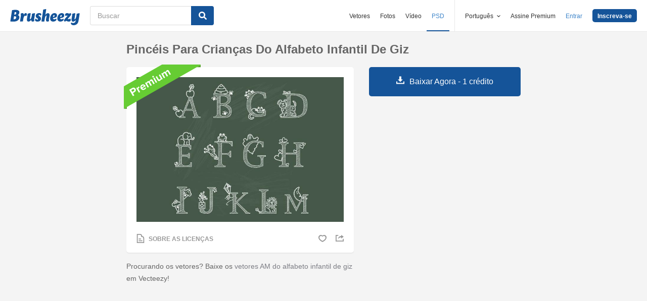

--- FILE ---
content_type: text/html; charset=utf-8
request_url: https://pt.brusheezy.com/pinceis/53454-pinceis-para-criancas-do-alfabeto-infantil-de-giz
body_size: 36006
content:
<!DOCTYPE html>
<!--[if lt IE 7]>      <html lang="pt" xmlns:fb="http://developers.facebook.com/schema/" xmlns:og="http://opengraphprotocol.org/schema/" class="no-js lt-ie9 lt-ie8 lt-ie7"> <![endif]-->
<!--[if IE 7]>         <html lang="pt" xmlns:fb="http://developers.facebook.com/schema/" xmlns:og="http://opengraphprotocol.org/schema/" class="no-js lt-ie9 lt-ie8"> <![endif]-->
<!--[if IE 8]>         <html lang="pt" xmlns:fb="http://developers.facebook.com/schema/" xmlns:og="http://opengraphprotocol.org/schema/" class="no-js lt-ie9"> <![endif]-->
<!--[if IE 9]>         <html lang="pt" xmlns:fb="http://developers.facebook.com/schema/" xmlns:og="http://opengraphprotocol.org/schema/" class="no-js ie9"> <![endif]-->
<!--[if gt IE 9]><!--> <html lang="pt" xmlns:fb="http://developers.facebook.com/schema/" xmlns:og="http://opengraphprotocol.org/schema/" class="no-js"> <!--<![endif]-->
  <head>
	  <script type="text/javascript">window.country_code = "US";window.remote_ip_address = '3.141.22.249'</script>
        <link rel="alternate" href="https://www.brusheezy.com/brushes/53454-chalk-children-s-alphabet-a-m-brushes" hreflang="en" />
    <link rel="alternate" href="https://es.brusheezy.com/cepillos/53454-alfabeto-infantil-chalk-alfabeto-am" hreflang="es" />
    <link rel="alternate" href="https://pt.brusheezy.com/pinceis/53454-pinceis-para-criancas-do-alfabeto-infantil-de-giz" hreflang="pt-BR" />
    <link rel="alternate" href="https://de.brusheezy.com/bursten/53454-krebs-kinder-alphabet-am-bursten" hreflang="de" />
    <link rel="alternate" href="https://fr.brusheezy.com/pinceaux/53454-chips-alphabet-pour-enfants-am-brushes" hreflang="fr" />
    <link rel="alternate" href="https://nl.brusheezy.com/borstels/53454-krijt-children-39-s-alphabet-am-borstels" hreflang="nl" />
    <link rel="alternate" href="https://sv.brusheezy.com/borstar/53454-kalk-barns-alfabet-am-penslar" hreflang="sv" />
    <link rel="alternate" href="https://www.brusheezy.com/brushes/53454-chalk-children-s-alphabet-a-m-brushes" hreflang="x-default" />

    
    <link rel="dns-prefetch" href="//static.brusheezy.com">
    <meta charset="utf-8">
    <meta http-equiv="X-UA-Compatible" content="IE=edge,chrome=1">
<script>window.NREUM||(NREUM={});NREUM.info={"beacon":"bam.nr-data.net","errorBeacon":"bam.nr-data.net","licenseKey":"NRJS-e38a0a5d9f3d7a161d2","applicationID":"682498450","transactionName":"J1kMFkBaWF9cREoQVxdZFxBRUEccSl4KFQ==","queueTime":0,"applicationTime":167,"agent":""}</script>
<script>(window.NREUM||(NREUM={})).init={ajax:{deny_list:["bam.nr-data.net"]},feature_flags:["soft_nav"]};(window.NREUM||(NREUM={})).loader_config={licenseKey:"NRJS-e38a0a5d9f3d7a161d2",applicationID:"682498450",browserID:"682498528"};;/*! For license information please see nr-loader-rum-1.306.0.min.js.LICENSE.txt */
(()=>{var e,t,r={122:(e,t,r)=>{"use strict";r.d(t,{a:()=>i});var n=r(944);function i(e,t){try{if(!e||"object"!=typeof e)return(0,n.R)(3);if(!t||"object"!=typeof t)return(0,n.R)(4);const r=Object.create(Object.getPrototypeOf(t),Object.getOwnPropertyDescriptors(t)),a=0===Object.keys(r).length?e:r;for(let o in a)if(void 0!==e[o])try{if(null===e[o]){r[o]=null;continue}Array.isArray(e[o])&&Array.isArray(t[o])?r[o]=Array.from(new Set([...e[o],...t[o]])):"object"==typeof e[o]&&"object"==typeof t[o]?r[o]=i(e[o],t[o]):r[o]=e[o]}catch(e){r[o]||(0,n.R)(1,e)}return r}catch(e){(0,n.R)(2,e)}}},154:(e,t,r)=>{"use strict";r.d(t,{OF:()=>c,RI:()=>i,WN:()=>u,bv:()=>a,eN:()=>l,gm:()=>o,mw:()=>s,sb:()=>d});var n=r(863);const i="undefined"!=typeof window&&!!window.document,a="undefined"!=typeof WorkerGlobalScope&&("undefined"!=typeof self&&self instanceof WorkerGlobalScope&&self.navigator instanceof WorkerNavigator||"undefined"!=typeof globalThis&&globalThis instanceof WorkerGlobalScope&&globalThis.navigator instanceof WorkerNavigator),o=i?window:"undefined"!=typeof WorkerGlobalScope&&("undefined"!=typeof self&&self instanceof WorkerGlobalScope&&self||"undefined"!=typeof globalThis&&globalThis instanceof WorkerGlobalScope&&globalThis),s=Boolean("hidden"===o?.document?.visibilityState),c=/iPad|iPhone|iPod/.test(o.navigator?.userAgent),d=c&&"undefined"==typeof SharedWorker,u=((()=>{const e=o.navigator?.userAgent?.match(/Firefox[/\s](\d+\.\d+)/);Array.isArray(e)&&e.length>=2&&e[1]})(),Date.now()-(0,n.t)()),l=()=>"undefined"!=typeof PerformanceNavigationTiming&&o?.performance?.getEntriesByType("navigation")?.[0]?.responseStart},163:(e,t,r)=>{"use strict";r.d(t,{j:()=>E});var n=r(384),i=r(741);var a=r(555);r(860).K7.genericEvents;const o="experimental.resources",s="register",c=e=>{if(!e||"string"!=typeof e)return!1;try{document.createDocumentFragment().querySelector(e)}catch{return!1}return!0};var d=r(614),u=r(944),l=r(122);const f="[data-nr-mask]",g=e=>(0,l.a)(e,(()=>{const e={feature_flags:[],experimental:{allow_registered_children:!1,resources:!1},mask_selector:"*",block_selector:"[data-nr-block]",mask_input_options:{color:!1,date:!1,"datetime-local":!1,email:!1,month:!1,number:!1,range:!1,search:!1,tel:!1,text:!1,time:!1,url:!1,week:!1,textarea:!1,select:!1,password:!0}};return{ajax:{deny_list:void 0,block_internal:!0,enabled:!0,autoStart:!0},api:{get allow_registered_children(){return e.feature_flags.includes(s)||e.experimental.allow_registered_children},set allow_registered_children(t){e.experimental.allow_registered_children=t},duplicate_registered_data:!1},browser_consent_mode:{enabled:!1},distributed_tracing:{enabled:void 0,exclude_newrelic_header:void 0,cors_use_newrelic_header:void 0,cors_use_tracecontext_headers:void 0,allowed_origins:void 0},get feature_flags(){return e.feature_flags},set feature_flags(t){e.feature_flags=t},generic_events:{enabled:!0,autoStart:!0},harvest:{interval:30},jserrors:{enabled:!0,autoStart:!0},logging:{enabled:!0,autoStart:!0},metrics:{enabled:!0,autoStart:!0},obfuscate:void 0,page_action:{enabled:!0},page_view_event:{enabled:!0,autoStart:!0},page_view_timing:{enabled:!0,autoStart:!0},performance:{capture_marks:!1,capture_measures:!1,capture_detail:!0,resources:{get enabled(){return e.feature_flags.includes(o)||e.experimental.resources},set enabled(t){e.experimental.resources=t},asset_types:[],first_party_domains:[],ignore_newrelic:!0}},privacy:{cookies_enabled:!0},proxy:{assets:void 0,beacon:void 0},session:{expiresMs:d.wk,inactiveMs:d.BB},session_replay:{autoStart:!0,enabled:!1,preload:!1,sampling_rate:10,error_sampling_rate:100,collect_fonts:!1,inline_images:!1,fix_stylesheets:!0,mask_all_inputs:!0,get mask_text_selector(){return e.mask_selector},set mask_text_selector(t){c(t)?e.mask_selector="".concat(t,",").concat(f):""===t||null===t?e.mask_selector=f:(0,u.R)(5,t)},get block_class(){return"nr-block"},get ignore_class(){return"nr-ignore"},get mask_text_class(){return"nr-mask"},get block_selector(){return e.block_selector},set block_selector(t){c(t)?e.block_selector+=",".concat(t):""!==t&&(0,u.R)(6,t)},get mask_input_options(){return e.mask_input_options},set mask_input_options(t){t&&"object"==typeof t?e.mask_input_options={...t,password:!0}:(0,u.R)(7,t)}},session_trace:{enabled:!0,autoStart:!0},soft_navigations:{enabled:!0,autoStart:!0},spa:{enabled:!0,autoStart:!0},ssl:void 0,user_actions:{enabled:!0,elementAttributes:["id","className","tagName","type"]}}})());var p=r(154),m=r(324);let h=0;const v={buildEnv:m.F3,distMethod:m.Xs,version:m.xv,originTime:p.WN},b={consented:!1},y={appMetadata:{},get consented(){return this.session?.state?.consent||b.consented},set consented(e){b.consented=e},customTransaction:void 0,denyList:void 0,disabled:!1,harvester:void 0,isolatedBacklog:!1,isRecording:!1,loaderType:void 0,maxBytes:3e4,obfuscator:void 0,onerror:void 0,ptid:void 0,releaseIds:{},session:void 0,timeKeeper:void 0,registeredEntities:[],jsAttributesMetadata:{bytes:0},get harvestCount(){return++h}},_=e=>{const t=(0,l.a)(e,y),r=Object.keys(v).reduce((e,t)=>(e[t]={value:v[t],writable:!1,configurable:!0,enumerable:!0},e),{});return Object.defineProperties(t,r)};var w=r(701);const x=e=>{const t=e.startsWith("http");e+="/",r.p=t?e:"https://"+e};var S=r(836),k=r(241);const R={accountID:void 0,trustKey:void 0,agentID:void 0,licenseKey:void 0,applicationID:void 0,xpid:void 0},A=e=>(0,l.a)(e,R),T=new Set;function E(e,t={},r,o){let{init:s,info:c,loader_config:d,runtime:u={},exposed:l=!0}=t;if(!c){const e=(0,n.pV)();s=e.init,c=e.info,d=e.loader_config}e.init=g(s||{}),e.loader_config=A(d||{}),c.jsAttributes??={},p.bv&&(c.jsAttributes.isWorker=!0),e.info=(0,a.D)(c);const f=e.init,m=[c.beacon,c.errorBeacon];T.has(e.agentIdentifier)||(f.proxy.assets&&(x(f.proxy.assets),m.push(f.proxy.assets)),f.proxy.beacon&&m.push(f.proxy.beacon),e.beacons=[...m],function(e){const t=(0,n.pV)();Object.getOwnPropertyNames(i.W.prototype).forEach(r=>{const n=i.W.prototype[r];if("function"!=typeof n||"constructor"===n)return;let a=t[r];e[r]&&!1!==e.exposed&&"micro-agent"!==e.runtime?.loaderType&&(t[r]=(...t)=>{const n=e[r](...t);return a?a(...t):n})})}(e),(0,n.US)("activatedFeatures",w.B),e.runSoftNavOverSpa&&=!0===f.soft_navigations.enabled&&f.feature_flags.includes("soft_nav")),u.denyList=[...f.ajax.deny_list||[],...f.ajax.block_internal?m:[]],u.ptid=e.agentIdentifier,u.loaderType=r,e.runtime=_(u),T.has(e.agentIdentifier)||(e.ee=S.ee.get(e.agentIdentifier),e.exposed=l,(0,k.W)({agentIdentifier:e.agentIdentifier,drained:!!w.B?.[e.agentIdentifier],type:"lifecycle",name:"initialize",feature:void 0,data:e.config})),T.add(e.agentIdentifier)}},234:(e,t,r)=>{"use strict";r.d(t,{W:()=>a});var n=r(836),i=r(687);class a{constructor(e,t){this.agentIdentifier=e,this.ee=n.ee.get(e),this.featureName=t,this.blocked=!1}deregisterDrain(){(0,i.x3)(this.agentIdentifier,this.featureName)}}},241:(e,t,r)=>{"use strict";r.d(t,{W:()=>a});var n=r(154);const i="newrelic";function a(e={}){try{n.gm.dispatchEvent(new CustomEvent(i,{detail:e}))}catch(e){}}},261:(e,t,r)=>{"use strict";r.d(t,{$9:()=>d,BL:()=>s,CH:()=>g,Dl:()=>_,Fw:()=>y,PA:()=>h,Pl:()=>n,Pv:()=>k,Tb:()=>l,U2:()=>a,V1:()=>S,Wb:()=>x,bt:()=>b,cD:()=>v,d3:()=>w,dT:()=>c,eY:()=>p,fF:()=>f,hG:()=>i,k6:()=>o,nb:()=>m,o5:()=>u});const n="api-",i="addPageAction",a="addToTrace",o="addRelease",s="finished",c="interaction",d="log",u="noticeError",l="pauseReplay",f="recordCustomEvent",g="recordReplay",p="register",m="setApplicationVersion",h="setCurrentRouteName",v="setCustomAttribute",b="setErrorHandler",y="setPageViewName",_="setUserId",w="start",x="wrapLogger",S="measure",k="consent"},289:(e,t,r)=>{"use strict";r.d(t,{GG:()=>o,Qr:()=>c,sB:()=>s});var n=r(878),i=r(389);function a(){return"undefined"==typeof document||"complete"===document.readyState}function o(e,t){if(a())return e();const r=(0,i.J)(e),o=setInterval(()=>{a()&&(clearInterval(o),r())},500);(0,n.sp)("load",r,t)}function s(e){if(a())return e();(0,n.DD)("DOMContentLoaded",e)}function c(e){if(a())return e();(0,n.sp)("popstate",e)}},324:(e,t,r)=>{"use strict";r.d(t,{F3:()=>i,Xs:()=>a,xv:()=>n});const n="1.306.0",i="PROD",a="CDN"},374:(e,t,r)=>{r.nc=(()=>{try{return document?.currentScript?.nonce}catch(e){}return""})()},384:(e,t,r)=>{"use strict";r.d(t,{NT:()=>o,US:()=>u,Zm:()=>s,bQ:()=>d,dV:()=>c,pV:()=>l});var n=r(154),i=r(863),a=r(910);const o={beacon:"bam.nr-data.net",errorBeacon:"bam.nr-data.net"};function s(){return n.gm.NREUM||(n.gm.NREUM={}),void 0===n.gm.newrelic&&(n.gm.newrelic=n.gm.NREUM),n.gm.NREUM}function c(){let e=s();return e.o||(e.o={ST:n.gm.setTimeout,SI:n.gm.setImmediate||n.gm.setInterval,CT:n.gm.clearTimeout,XHR:n.gm.XMLHttpRequest,REQ:n.gm.Request,EV:n.gm.Event,PR:n.gm.Promise,MO:n.gm.MutationObserver,FETCH:n.gm.fetch,WS:n.gm.WebSocket},(0,a.i)(...Object.values(e.o))),e}function d(e,t){let r=s();r.initializedAgents??={},t.initializedAt={ms:(0,i.t)(),date:new Date},r.initializedAgents[e]=t}function u(e,t){s()[e]=t}function l(){return function(){let e=s();const t=e.info||{};e.info={beacon:o.beacon,errorBeacon:o.errorBeacon,...t}}(),function(){let e=s();const t=e.init||{};e.init={...t}}(),c(),function(){let e=s();const t=e.loader_config||{};e.loader_config={...t}}(),s()}},389:(e,t,r)=>{"use strict";function n(e,t=500,r={}){const n=r?.leading||!1;let i;return(...r)=>{n&&void 0===i&&(e.apply(this,r),i=setTimeout(()=>{i=clearTimeout(i)},t)),n||(clearTimeout(i),i=setTimeout(()=>{e.apply(this,r)},t))}}function i(e){let t=!1;return(...r)=>{t||(t=!0,e.apply(this,r))}}r.d(t,{J:()=>i,s:()=>n})},555:(e,t,r)=>{"use strict";r.d(t,{D:()=>s,f:()=>o});var n=r(384),i=r(122);const a={beacon:n.NT.beacon,errorBeacon:n.NT.errorBeacon,licenseKey:void 0,applicationID:void 0,sa:void 0,queueTime:void 0,applicationTime:void 0,ttGuid:void 0,user:void 0,account:void 0,product:void 0,extra:void 0,jsAttributes:{},userAttributes:void 0,atts:void 0,transactionName:void 0,tNamePlain:void 0};function o(e){try{return!!e.licenseKey&&!!e.errorBeacon&&!!e.applicationID}catch(e){return!1}}const s=e=>(0,i.a)(e,a)},566:(e,t,r)=>{"use strict";r.d(t,{LA:()=>s,bz:()=>o});var n=r(154);const i="xxxxxxxx-xxxx-4xxx-yxxx-xxxxxxxxxxxx";function a(e,t){return e?15&e[t]:16*Math.random()|0}function o(){const e=n.gm?.crypto||n.gm?.msCrypto;let t,r=0;return e&&e.getRandomValues&&(t=e.getRandomValues(new Uint8Array(30))),i.split("").map(e=>"x"===e?a(t,r++).toString(16):"y"===e?(3&a()|8).toString(16):e).join("")}function s(e){const t=n.gm?.crypto||n.gm?.msCrypto;let r,i=0;t&&t.getRandomValues&&(r=t.getRandomValues(new Uint8Array(e)));const o=[];for(var s=0;s<e;s++)o.push(a(r,i++).toString(16));return o.join("")}},606:(e,t,r)=>{"use strict";r.d(t,{i:()=>a});var n=r(908);a.on=o;var i=a.handlers={};function a(e,t,r,a){o(a||n.d,i,e,t,r)}function o(e,t,r,i,a){a||(a="feature"),e||(e=n.d);var o=t[a]=t[a]||{};(o[r]=o[r]||[]).push([e,i])}},607:(e,t,r)=>{"use strict";r.d(t,{W:()=>n});const n=(0,r(566).bz)()},614:(e,t,r)=>{"use strict";r.d(t,{BB:()=>o,H3:()=>n,g:()=>d,iL:()=>c,tS:()=>s,uh:()=>i,wk:()=>a});const n="NRBA",i="SESSION",a=144e5,o=18e5,s={STARTED:"session-started",PAUSE:"session-pause",RESET:"session-reset",RESUME:"session-resume",UPDATE:"session-update"},c={SAME_TAB:"same-tab",CROSS_TAB:"cross-tab"},d={OFF:0,FULL:1,ERROR:2}},630:(e,t,r)=>{"use strict";r.d(t,{T:()=>n});const n=r(860).K7.pageViewEvent},646:(e,t,r)=>{"use strict";r.d(t,{y:()=>n});class n{constructor(e){this.contextId=e}}},687:(e,t,r)=>{"use strict";r.d(t,{Ak:()=>d,Ze:()=>f,x3:()=>u});var n=r(241),i=r(836),a=r(606),o=r(860),s=r(646);const c={};function d(e,t){const r={staged:!1,priority:o.P3[t]||0};l(e),c[e].get(t)||c[e].set(t,r)}function u(e,t){e&&c[e]&&(c[e].get(t)&&c[e].delete(t),p(e,t,!1),c[e].size&&g(e))}function l(e){if(!e)throw new Error("agentIdentifier required");c[e]||(c[e]=new Map)}function f(e="",t="feature",r=!1){if(l(e),!e||!c[e].get(t)||r)return p(e,t);c[e].get(t).staged=!0,g(e)}function g(e){const t=Array.from(c[e]);t.every(([e,t])=>t.staged)&&(t.sort((e,t)=>e[1].priority-t[1].priority),t.forEach(([t])=>{c[e].delete(t),p(e,t)}))}function p(e,t,r=!0){const o=e?i.ee.get(e):i.ee,c=a.i.handlers;if(!o.aborted&&o.backlog&&c){if((0,n.W)({agentIdentifier:e,type:"lifecycle",name:"drain",feature:t}),r){const e=o.backlog[t],r=c[t];if(r){for(let t=0;e&&t<e.length;++t)m(e[t],r);Object.entries(r).forEach(([e,t])=>{Object.values(t||{}).forEach(t=>{t[0]?.on&&t[0]?.context()instanceof s.y&&t[0].on(e,t[1])})})}}o.isolatedBacklog||delete c[t],o.backlog[t]=null,o.emit("drain-"+t,[])}}function m(e,t){var r=e[1];Object.values(t[r]||{}).forEach(t=>{var r=e[0];if(t[0]===r){var n=t[1],i=e[3],a=e[2];n.apply(i,a)}})}},699:(e,t,r)=>{"use strict";r.d(t,{It:()=>a,KC:()=>s,No:()=>i,qh:()=>o});var n=r(860);const i=16e3,a=1e6,o="SESSION_ERROR",s={[n.K7.logging]:!0,[n.K7.genericEvents]:!1,[n.K7.jserrors]:!1,[n.K7.ajax]:!1}},701:(e,t,r)=>{"use strict";r.d(t,{B:()=>a,t:()=>o});var n=r(241);const i=new Set,a={};function o(e,t){const r=t.agentIdentifier;a[r]??={},e&&"object"==typeof e&&(i.has(r)||(t.ee.emit("rumresp",[e]),a[r]=e,i.add(r),(0,n.W)({agentIdentifier:r,loaded:!0,drained:!0,type:"lifecycle",name:"load",feature:void 0,data:e})))}},741:(e,t,r)=>{"use strict";r.d(t,{W:()=>a});var n=r(944),i=r(261);class a{#e(e,...t){if(this[e]!==a.prototype[e])return this[e](...t);(0,n.R)(35,e)}addPageAction(e,t){return this.#e(i.hG,e,t)}register(e){return this.#e(i.eY,e)}recordCustomEvent(e,t){return this.#e(i.fF,e,t)}setPageViewName(e,t){return this.#e(i.Fw,e,t)}setCustomAttribute(e,t,r){return this.#e(i.cD,e,t,r)}noticeError(e,t){return this.#e(i.o5,e,t)}setUserId(e){return this.#e(i.Dl,e)}setApplicationVersion(e){return this.#e(i.nb,e)}setErrorHandler(e){return this.#e(i.bt,e)}addRelease(e,t){return this.#e(i.k6,e,t)}log(e,t){return this.#e(i.$9,e,t)}start(){return this.#e(i.d3)}finished(e){return this.#e(i.BL,e)}recordReplay(){return this.#e(i.CH)}pauseReplay(){return this.#e(i.Tb)}addToTrace(e){return this.#e(i.U2,e)}setCurrentRouteName(e){return this.#e(i.PA,e)}interaction(e){return this.#e(i.dT,e)}wrapLogger(e,t,r){return this.#e(i.Wb,e,t,r)}measure(e,t){return this.#e(i.V1,e,t)}consent(e){return this.#e(i.Pv,e)}}},782:(e,t,r)=>{"use strict";r.d(t,{T:()=>n});const n=r(860).K7.pageViewTiming},836:(e,t,r)=>{"use strict";r.d(t,{P:()=>s,ee:()=>c});var n=r(384),i=r(990),a=r(646),o=r(607);const s="nr@context:".concat(o.W),c=function e(t,r){var n={},o={},u={},l=!1;try{l=16===r.length&&d.initializedAgents?.[r]?.runtime.isolatedBacklog}catch(e){}var f={on:p,addEventListener:p,removeEventListener:function(e,t){var r=n[e];if(!r)return;for(var i=0;i<r.length;i++)r[i]===t&&r.splice(i,1)},emit:function(e,r,n,i,a){!1!==a&&(a=!0);if(c.aborted&&!i)return;t&&a&&t.emit(e,r,n);var s=g(n);m(e).forEach(e=>{e.apply(s,r)});var d=v()[o[e]];d&&d.push([f,e,r,s]);return s},get:h,listeners:m,context:g,buffer:function(e,t){const r=v();if(t=t||"feature",f.aborted)return;Object.entries(e||{}).forEach(([e,n])=>{o[n]=t,t in r||(r[t]=[])})},abort:function(){f._aborted=!0,Object.keys(f.backlog).forEach(e=>{delete f.backlog[e]})},isBuffering:function(e){return!!v()[o[e]]},debugId:r,backlog:l?{}:t&&"object"==typeof t.backlog?t.backlog:{},isolatedBacklog:l};return Object.defineProperty(f,"aborted",{get:()=>{let e=f._aborted||!1;return e||(t&&(e=t.aborted),e)}}),f;function g(e){return e&&e instanceof a.y?e:e?(0,i.I)(e,s,()=>new a.y(s)):new a.y(s)}function p(e,t){n[e]=m(e).concat(t)}function m(e){return n[e]||[]}function h(t){return u[t]=u[t]||e(f,t)}function v(){return f.backlog}}(void 0,"globalEE"),d=(0,n.Zm)();d.ee||(d.ee=c)},843:(e,t,r)=>{"use strict";r.d(t,{G:()=>a,u:()=>i});var n=r(878);function i(e,t=!1,r,i){(0,n.DD)("visibilitychange",function(){if(t)return void("hidden"===document.visibilityState&&e());e(document.visibilityState)},r,i)}function a(e,t,r){(0,n.sp)("pagehide",e,t,r)}},860:(e,t,r)=>{"use strict";r.d(t,{$J:()=>u,K7:()=>c,P3:()=>d,XX:()=>i,Yy:()=>s,df:()=>a,qY:()=>n,v4:()=>o});const n="events",i="jserrors",a="browser/blobs",o="rum",s="browser/logs",c={ajax:"ajax",genericEvents:"generic_events",jserrors:i,logging:"logging",metrics:"metrics",pageAction:"page_action",pageViewEvent:"page_view_event",pageViewTiming:"page_view_timing",sessionReplay:"session_replay",sessionTrace:"session_trace",softNav:"soft_navigations",spa:"spa"},d={[c.pageViewEvent]:1,[c.pageViewTiming]:2,[c.metrics]:3,[c.jserrors]:4,[c.spa]:5,[c.ajax]:6,[c.sessionTrace]:7,[c.softNav]:8,[c.sessionReplay]:9,[c.logging]:10,[c.genericEvents]:11},u={[c.pageViewEvent]:o,[c.pageViewTiming]:n,[c.ajax]:n,[c.spa]:n,[c.softNav]:n,[c.metrics]:i,[c.jserrors]:i,[c.sessionTrace]:a,[c.sessionReplay]:a,[c.logging]:s,[c.genericEvents]:"ins"}},863:(e,t,r)=>{"use strict";function n(){return Math.floor(performance.now())}r.d(t,{t:()=>n})},878:(e,t,r)=>{"use strict";function n(e,t){return{capture:e,passive:!1,signal:t}}function i(e,t,r=!1,i){window.addEventListener(e,t,n(r,i))}function a(e,t,r=!1,i){document.addEventListener(e,t,n(r,i))}r.d(t,{DD:()=>a,jT:()=>n,sp:()=>i})},908:(e,t,r)=>{"use strict";r.d(t,{d:()=>n,p:()=>i});var n=r(836).ee.get("handle");function i(e,t,r,i,a){a?(a.buffer([e],i),a.emit(e,t,r)):(n.buffer([e],i),n.emit(e,t,r))}},910:(e,t,r)=>{"use strict";r.d(t,{i:()=>a});var n=r(944);const i=new Map;function a(...e){return e.every(e=>{if(i.has(e))return i.get(e);const t="function"==typeof e?e.toString():"",r=t.includes("[native code]"),a=t.includes("nrWrapper");return r||a||(0,n.R)(64,e?.name||t),i.set(e,r),r})}},944:(e,t,r)=>{"use strict";r.d(t,{R:()=>i});var n=r(241);function i(e,t){"function"==typeof console.debug&&(console.debug("New Relic Warning: https://github.com/newrelic/newrelic-browser-agent/blob/main/docs/warning-codes.md#".concat(e),t),(0,n.W)({agentIdentifier:null,drained:null,type:"data",name:"warn",feature:"warn",data:{code:e,secondary:t}}))}},969:(e,t,r)=>{"use strict";r.d(t,{TZ:()=>n,XG:()=>s,rs:()=>i,xV:()=>o,z_:()=>a});const n=r(860).K7.metrics,i="sm",a="cm",o="storeSupportabilityMetrics",s="storeEventMetrics"},990:(e,t,r)=>{"use strict";r.d(t,{I:()=>i});var n=Object.prototype.hasOwnProperty;function i(e,t,r){if(n.call(e,t))return e[t];var i=r();if(Object.defineProperty&&Object.keys)try{return Object.defineProperty(e,t,{value:i,writable:!0,enumerable:!1}),i}catch(e){}return e[t]=i,i}}},n={};function i(e){var t=n[e];if(void 0!==t)return t.exports;var a=n[e]={exports:{}};return r[e](a,a.exports,i),a.exports}i.m=r,i.d=(e,t)=>{for(var r in t)i.o(t,r)&&!i.o(e,r)&&Object.defineProperty(e,r,{enumerable:!0,get:t[r]})},i.f={},i.e=e=>Promise.all(Object.keys(i.f).reduce((t,r)=>(i.f[r](e,t),t),[])),i.u=e=>"nr-rum-1.306.0.min.js",i.o=(e,t)=>Object.prototype.hasOwnProperty.call(e,t),e={},t="NRBA-1.306.0.PROD:",i.l=(r,n,a,o)=>{if(e[r])e[r].push(n);else{var s,c;if(void 0!==a)for(var d=document.getElementsByTagName("script"),u=0;u<d.length;u++){var l=d[u];if(l.getAttribute("src")==r||l.getAttribute("data-webpack")==t+a){s=l;break}}if(!s){c=!0;var f={296:"sha512-XHJAyYwsxAD4jnOFenBf2aq49/pv28jKOJKs7YGQhagYYI2Zk8nHflZPdd7WiilkmEkgIZQEFX4f1AJMoyzKwA=="};(s=document.createElement("script")).charset="utf-8",i.nc&&s.setAttribute("nonce",i.nc),s.setAttribute("data-webpack",t+a),s.src=r,0!==s.src.indexOf(window.location.origin+"/")&&(s.crossOrigin="anonymous"),f[o]&&(s.integrity=f[o])}e[r]=[n];var g=(t,n)=>{s.onerror=s.onload=null,clearTimeout(p);var i=e[r];if(delete e[r],s.parentNode&&s.parentNode.removeChild(s),i&&i.forEach(e=>e(n)),t)return t(n)},p=setTimeout(g.bind(null,void 0,{type:"timeout",target:s}),12e4);s.onerror=g.bind(null,s.onerror),s.onload=g.bind(null,s.onload),c&&document.head.appendChild(s)}},i.r=e=>{"undefined"!=typeof Symbol&&Symbol.toStringTag&&Object.defineProperty(e,Symbol.toStringTag,{value:"Module"}),Object.defineProperty(e,"__esModule",{value:!0})},i.p="https://js-agent.newrelic.com/",(()=>{var e={374:0,840:0};i.f.j=(t,r)=>{var n=i.o(e,t)?e[t]:void 0;if(0!==n)if(n)r.push(n[2]);else{var a=new Promise((r,i)=>n=e[t]=[r,i]);r.push(n[2]=a);var o=i.p+i.u(t),s=new Error;i.l(o,r=>{if(i.o(e,t)&&(0!==(n=e[t])&&(e[t]=void 0),n)){var a=r&&("load"===r.type?"missing":r.type),o=r&&r.target&&r.target.src;s.message="Loading chunk "+t+" failed: ("+a+": "+o+")",s.name="ChunkLoadError",s.type=a,s.request=o,n[1](s)}},"chunk-"+t,t)}};var t=(t,r)=>{var n,a,[o,s,c]=r,d=0;if(o.some(t=>0!==e[t])){for(n in s)i.o(s,n)&&(i.m[n]=s[n]);if(c)c(i)}for(t&&t(r);d<o.length;d++)a=o[d],i.o(e,a)&&e[a]&&e[a][0](),e[a]=0},r=self["webpackChunk:NRBA-1.306.0.PROD"]=self["webpackChunk:NRBA-1.306.0.PROD"]||[];r.forEach(t.bind(null,0)),r.push=t.bind(null,r.push.bind(r))})(),(()=>{"use strict";i(374);var e=i(566),t=i(741);class r extends t.W{agentIdentifier=(0,e.LA)(16)}var n=i(860);const a=Object.values(n.K7);var o=i(163);var s=i(908),c=i(863),d=i(261),u=i(241),l=i(944),f=i(701),g=i(969);function p(e,t,i,a){const o=a||i;!o||o[e]&&o[e]!==r.prototype[e]||(o[e]=function(){(0,s.p)(g.xV,["API/"+e+"/called"],void 0,n.K7.metrics,i.ee),(0,u.W)({agentIdentifier:i.agentIdentifier,drained:!!f.B?.[i.agentIdentifier],type:"data",name:"api",feature:d.Pl+e,data:{}});try{return t.apply(this,arguments)}catch(e){(0,l.R)(23,e)}})}function m(e,t,r,n,i){const a=e.info;null===r?delete a.jsAttributes[t]:a.jsAttributes[t]=r,(i||null===r)&&(0,s.p)(d.Pl+n,[(0,c.t)(),t,r],void 0,"session",e.ee)}var h=i(687),v=i(234),b=i(289),y=i(154),_=i(384);const w=e=>y.RI&&!0===e?.privacy.cookies_enabled;function x(e){return!!(0,_.dV)().o.MO&&w(e)&&!0===e?.session_trace.enabled}var S=i(389),k=i(699);class R extends v.W{constructor(e,t){super(e.agentIdentifier,t),this.agentRef=e,this.abortHandler=void 0,this.featAggregate=void 0,this.loadedSuccessfully=void 0,this.onAggregateImported=new Promise(e=>{this.loadedSuccessfully=e}),this.deferred=Promise.resolve(),!1===e.init[this.featureName].autoStart?this.deferred=new Promise((t,r)=>{this.ee.on("manual-start-all",(0,S.J)(()=>{(0,h.Ak)(e.agentIdentifier,this.featureName),t()}))}):(0,h.Ak)(e.agentIdentifier,t)}importAggregator(e,t,r={}){if(this.featAggregate)return;const n=async()=>{let n;await this.deferred;try{if(w(e.init)){const{setupAgentSession:t}=await i.e(296).then(i.bind(i,305));n=t(e)}}catch(e){(0,l.R)(20,e),this.ee.emit("internal-error",[e]),(0,s.p)(k.qh,[e],void 0,this.featureName,this.ee)}try{if(!this.#t(this.featureName,n,e.init))return(0,h.Ze)(this.agentIdentifier,this.featureName),void this.loadedSuccessfully(!1);const{Aggregate:i}=await t();this.featAggregate=new i(e,r),e.runtime.harvester.initializedAggregates.push(this.featAggregate),this.loadedSuccessfully(!0)}catch(e){(0,l.R)(34,e),this.abortHandler?.(),(0,h.Ze)(this.agentIdentifier,this.featureName,!0),this.loadedSuccessfully(!1),this.ee&&this.ee.abort()}};y.RI?(0,b.GG)(()=>n(),!0):n()}#t(e,t,r){if(this.blocked)return!1;switch(e){case n.K7.sessionReplay:return x(r)&&!!t;case n.K7.sessionTrace:return!!t;default:return!0}}}var A=i(630),T=i(614);class E extends R{static featureName=A.T;constructor(e){var t;super(e,A.T),this.setupInspectionEvents(e.agentIdentifier),t=e,p(d.Fw,function(e,r){"string"==typeof e&&("/"!==e.charAt(0)&&(e="/"+e),t.runtime.customTransaction=(r||"http://custom.transaction")+e,(0,s.p)(d.Pl+d.Fw,[(0,c.t)()],void 0,void 0,t.ee))},t),this.importAggregator(e,()=>i.e(296).then(i.bind(i,943)))}setupInspectionEvents(e){const t=(t,r)=>{t&&(0,u.W)({agentIdentifier:e,timeStamp:t.timeStamp,loaded:"complete"===t.target.readyState,type:"window",name:r,data:t.target.location+""})};(0,b.sB)(e=>{t(e,"DOMContentLoaded")}),(0,b.GG)(e=>{t(e,"load")}),(0,b.Qr)(e=>{t(e,"navigate")}),this.ee.on(T.tS.UPDATE,(t,r)=>{(0,u.W)({agentIdentifier:e,type:"lifecycle",name:"session",data:r})})}}var N=i(843),I=i(782);class j extends R{static featureName=I.T;constructor(e){super(e,I.T),y.RI&&((0,N.u)(()=>(0,s.p)("docHidden",[(0,c.t)()],void 0,I.T,this.ee),!0),(0,N.G)(()=>(0,s.p)("winPagehide",[(0,c.t)()],void 0,I.T,this.ee)),this.importAggregator(e,()=>i.e(296).then(i.bind(i,117))))}}class P extends R{static featureName=g.TZ;constructor(e){super(e,g.TZ),y.RI&&document.addEventListener("securitypolicyviolation",e=>{(0,s.p)(g.xV,["Generic/CSPViolation/Detected"],void 0,this.featureName,this.ee)}),this.importAggregator(e,()=>i.e(296).then(i.bind(i,623)))}}new class extends r{constructor(e){var t;(super(),y.gm)?(this.features={},(0,_.bQ)(this.agentIdentifier,this),this.desiredFeatures=new Set(e.features||[]),this.desiredFeatures.add(E),this.runSoftNavOverSpa=[...this.desiredFeatures].some(e=>e.featureName===n.K7.softNav),(0,o.j)(this,e,e.loaderType||"agent"),t=this,p(d.cD,function(e,r,n=!1){if("string"==typeof e){if(["string","number","boolean"].includes(typeof r)||null===r)return m(t,e,r,d.cD,n);(0,l.R)(40,typeof r)}else(0,l.R)(39,typeof e)},t),function(e){p(d.Dl,function(t){if("string"==typeof t||null===t)return m(e,"enduser.id",t,d.Dl,!0);(0,l.R)(41,typeof t)},e)}(this),function(e){p(d.nb,function(t){if("string"==typeof t||null===t)return m(e,"application.version",t,d.nb,!1);(0,l.R)(42,typeof t)},e)}(this),function(e){p(d.d3,function(){e.ee.emit("manual-start-all")},e)}(this),function(e){p(d.Pv,function(t=!0){if("boolean"==typeof t){if((0,s.p)(d.Pl+d.Pv,[t],void 0,"session",e.ee),e.runtime.consented=t,t){const t=e.features.page_view_event;t.onAggregateImported.then(e=>{const r=t.featAggregate;e&&!r.sentRum&&r.sendRum()})}}else(0,l.R)(65,typeof t)},e)}(this),this.run()):(0,l.R)(21)}get config(){return{info:this.info,init:this.init,loader_config:this.loader_config,runtime:this.runtime}}get api(){return this}run(){try{const e=function(e){const t={};return a.forEach(r=>{t[r]=!!e[r]?.enabled}),t}(this.init),t=[...this.desiredFeatures];t.sort((e,t)=>n.P3[e.featureName]-n.P3[t.featureName]),t.forEach(t=>{if(!e[t.featureName]&&t.featureName!==n.K7.pageViewEvent)return;if(this.runSoftNavOverSpa&&t.featureName===n.K7.spa)return;if(!this.runSoftNavOverSpa&&t.featureName===n.K7.softNav)return;const r=function(e){switch(e){case n.K7.ajax:return[n.K7.jserrors];case n.K7.sessionTrace:return[n.K7.ajax,n.K7.pageViewEvent];case n.K7.sessionReplay:return[n.K7.sessionTrace];case n.K7.pageViewTiming:return[n.K7.pageViewEvent];default:return[]}}(t.featureName).filter(e=>!(e in this.features));r.length>0&&(0,l.R)(36,{targetFeature:t.featureName,missingDependencies:r}),this.features[t.featureName]=new t(this)})}catch(e){(0,l.R)(22,e);for(const e in this.features)this.features[e].abortHandler?.();const t=(0,_.Zm)();delete t.initializedAgents[this.agentIdentifier]?.features,delete this.sharedAggregator;return t.ee.get(this.agentIdentifier).abort(),!1}}}({features:[E,j,P],loaderType:"lite"})})()})();</script>
    <meta name="viewport" content="width=device-width, initial-scale=1.0, minimum-scale=1.0" />
    <title>Pincéis para crianças do alfabeto infantil de giz - Pincéis de Photoshop Gratuitos no Brusheezy!</title>
<meta content="Pincéis de Photoshop - o Brusheezy consiste de uma ENORME coleção de Pincéis de Photoshop, Padrões de Photoshop, Texturas, PSDs, Formatos, Estilos, e Gradientes para baixar, ou partilhar!" name="description" />
<meta content="brusheezy" name="twitter:site" />
<meta content="brusheezy" name="twitter:creator" />
<meta content="summary_large_image" name="twitter:card" />
<meta content="https://static.brusheezy.com/system/resources/previews/000/053/454/original/chalk-children-s-alphabet-a-m-brushes.jpg" name="twitter:image" />
<meta content="Brusheezy" property="og:site_name" />
<meta content="Pincéis para crianças do alfabeto infantil de giz" property="og:title" />
<meta content="https://pt.brusheezy.com/pinceis/53454-pinceis-para-criancas-do-alfabeto-infantil-de-giz" property="og:url" />
<meta content="pt_BR" property="og:locale" />
<meta content="en_US" property="og:locale:alternate" />
<meta content="de_DE" property="og:locale:alternate" />
<meta content="es_ES" property="og:locale:alternate" />
<meta content="fr_FR" property="og:locale:alternate" />
<meta content="nl_NL" property="og:locale:alternate" />
<meta content="sv_SE" property="og:locale:alternate" />
<meta content="https://static.brusheezy.com/system/resources/previews/000/053/454/original/chalk-children-s-alphabet-a-m-brushes.jpg" property="og:image" />
    <link href="/favicon.ico" rel="shortcut icon"></link><link href="/favicon.png" rel="icon" sizes="48x48" type="image/png"></link><link href="/apple-touch-icon-precomposed.png" rel="apple-touch-icon-precomposed"></link>
    <link href="https://maxcdn.bootstrapcdn.com/font-awesome/4.6.3/css/font-awesome.min.css" media="screen" rel="stylesheet" type="text/css" />
    <script src="https://static.brusheezy.com/assets/modernizr.custom.83825-93372fb200ead74f1d44254d993c5440.js" type="text/javascript"></script>
    <link href="https://static.brusheezy.com/assets/application-e6fc89b3e1f8c6290743690971644994.css" media="screen" rel="stylesheet" type="text/css" />
    <link href="https://static.brusheezy.com/assets/print-ac38768f09270df2214d2c500c647adc.css" media="print" rel="stylesheet" type="text/css" />
    <link href="https://feeds.feedburner.com/eezyinc/brusheezy-images" rel="alternate" title="RSS" type="application/rss+xml" />

        <link rel="canonical" href="https://pt.brusheezy.com/pinceis/53454-pinceis-para-criancas-do-alfabeto-infantil-de-giz">


    <meta content="authenticity_token" name="csrf-param" />
<meta content="4lRtGFH3uY2q9BjmfUlmt3mMjB3MOqZNQEc/vRVPHyw=" name="csrf-token" />
    <!-- Begin TextBlock "HTML - Head" -->
<meta name="google-site-verification" content="pfGHD8M12iD8MZoiUsSycicUuSitnj2scI2cB_MvoYw" />
<meta name="google-site-verification" content="b4_frnI9j9l6Hs7d1QntimjvrZOtJ8x8ykl7RfeJS2Y" />
<meta name="tinfoil-site-verification" content="6d4a376b35cc11699dd86a787c7b5ae10b5c70f0" />
<meta name="msvalidate.01" content="9E7A3F56C01FB9B69FCDD1FBD287CAE4" />
<meta name="p:domain_verify" content="e95f03b955f8191de30e476f8527821e"/>
<meta property="fb:page_id" content="111431139680" />
<meta name="google" content="nositelinkssearchbox" />
<meta name="referrer" content="unsafe-url" />
<!--<script type="text/javascript" src="http://api.xeezy.com/api.min.js"></script>-->
<!--<script async src="//cdn-s2s.buysellads.net/pub/brusheezy.js" data-cfasync="false"></script>-->
<link href="https://plus.google.com/116840303500574370724" rel="publisher" />

<script>
  var iStockCoupon = { 
    // --- ADMIN CONIG----
    Code: 'EEZYOFF14', 
    Message: 'Hurry! Offer Expires 10/31/2013',
    // -------------------

    showPopup: function() {
      var win = window.open("", "istock-sale", "width=520,height=320");
      var wrap = win.document.createElement('div'); 
      wrap.setAttribute('class', 'sale-wrapper');
      
      var logo = win.document.createElement('img');
      logo.setAttribute('src', '//static.vecteezy.com/system/assets/asset_files/000/000/171/original/new-istock-logo.jpg');
      wrap.appendChild(logo);
      
      var code = win.document.createElement('div');
      code.setAttribute('class','code');
      code.appendChild(win.document.createTextNode(iStockCoupon.Code));
      wrap.appendChild(code);
      
      var expires = win.document.createElement('div');
      expires.setAttribute('class','expire');
      expires.appendChild(win.document.createTextNode(iStockCoupon.Message));
      wrap.appendChild(expires);
      
      var close = win.document.createElement('a');
      close.setAttribute('href', '#');
      close.appendChild(win.document.createTextNode('Close Window'));
      wrap.appendChild(close);
      
      var style = win.document.createElement('style');
      close.setAttribute('onclick', 'window.close()');
  
      style.appendChild(win.document.createTextNode("a{margin-top: 40px;display:block;font-size:12px;color:rgb(73,149,203);text-decoration:none;} .expire{margin-top:16px;color: rgb(81,81,81);font-size:24px;} .code{margin-top:20px;font-size:50px;font-weight:700;text-transform:uppercase;} img{margin-top:44px;} body{padding:0;margin:0;text-align:center;font-family:sans-serif;} .sale-wrapper{height:288px;border:16px solid #a1a1a1;}"));
      win.document.body.appendChild(style);
      win.document.body.appendChild(wrap);        
    },
  };

</script>
<script src="https://cdn.optimizely.com/js/168948327.js"></script>

<script>var AdminHideEezyPremiumPopup = false</script>
<!-- TradeDoubler site verification 2802548 -->



<!-- End TextBlock "HTML - Head" -->
      <link href="https://static.brusheezy.com/assets/resource-show-090e629f8c47746d2d8ac3af6444ea40.css" media="screen" rel="stylesheet" type="text/css" />
  <script type="text/javascript">
    var is_show_page = true;
  </script>

  <script type="text/javascript">
      var resource_id = 53454;
      var custom_vert_text = "cartas";
  </script>

      <div hidden itemprop="image" itemscope itemtype="http://schema.org/ImageObject">

        <meta itemprop="author" content="EezyPremium">


        <meta itemprop="datePublished" content="2014-04-18">

      <meta itemprop="thumbnailUrl" content="https://static.brusheezy.com/system/resources/thumbnails/000/053/454/original/chalk-children-s-alphabet-a-m-brushes.jpg">
      <meta itemprop="name" content="Pincéis para crianças do alfabeto infantil de giz" />
      <meta itemprop="description" content="Procurando os vetores? Baixe os &lt;a href=&quot;http://www.vecteezy.com/miscellaneous/79987-chalk-children-s-alphabet-a-m-vectors/premium&quot;&gt;vetores AM do alfabeto infantil de giz&lt;/a&gt; em Vecteezy!">
        <meta itemprop="contentUrl" content="https://static.brusheezy.com/system/resources/previews/000/053/454/original/chalk-children-s-alphabet-a-m-brushes.jpg">
    </div>


    <script type="application/ld+json">
      {
        "@context": "http://schema.org",
        "@type": "WebSite",
        "name": "brusheezy",
        "url": "https://www.brusheezy.com"
      }
   </script>

    <script type="application/ld+json">
      {
      "@context": "http://schema.org",
      "@type": "Organization",
      "url": "https://www.brusheezy.com",
      "logo": "https://static.brusheezy.com/assets/structured_data/brusheezy-logo-63a0370ba72197d03d41c8ee2a3fe30d.svg",
      "sameAs": [
        "https://www.facebook.com/brusheezy",
        "https://twitter.com/brusheezy",
        "https://pinterest.com/brusheezy/",
        "https://www.youtube.com/EezyInc",
        "https://instagram.com/eezy/",
        "https://www.snapchat.com/add/eezy",
        "https://google.com/+brusheezy"
      ]
     }
    </script>

    <script src="https://static.brusheezy.com/assets/sp-32e34cb9c56d3cd62718aba7a1338855.js" type="text/javascript"></script>
<script type="text/javascript">
  document.addEventListener('DOMContentLoaded', function() {
    snowplow('newTracker', 'sp', 'a.vecteezy.com', {
      appId: 'brusheezy_production',
      discoverRootDomain: true,
      eventMethod: 'beacon',
      cookieSameSite: 'Lax',
      context: {
        webPage: true,
        performanceTiming: true,
        gaCookies: true,
        geolocation: false
      }
    });
    snowplow('setUserIdFromCookie', 'rollout');
    snowplow('enableActivityTracking', {minimumVisitLength: 10, heartbeatDelay: 10});
    snowplow('enableLinkClickTracking');
    snowplow('trackPageView');
  });
</script>

  </head>

  <body class="proper-sticky-ads   fullwidth flex  redesign-layout resources-show"
        data-site="brusheezy">
    
<link rel="preconnect" href="https://a.pub.network/" crossorigin />
<link rel="preconnect" href="https://b.pub.network/" crossorigin />
<link rel="preconnect" href="https://c.pub.network/" crossorigin />
<link rel="preconnect" href="https://d.pub.network/" crossorigin />
<link rel="preconnect" href="https://c.amazon-adsystem.com" crossorigin />
<link rel="preconnect" href="https://s.amazon-adsystem.com" crossorigin />
<link rel="preconnect" href="https://secure.quantserve.com/" crossorigin />
<link rel="preconnect" href="https://rules.quantcount.com/" crossorigin />
<link rel="preconnect" href="https://pixel.quantserve.com/" crossorigin />
<link rel="preconnect" href="https://btloader.com/" crossorigin />
<link rel="preconnect" href="https://api.btloader.com/" crossorigin />
<link rel="preconnect" href="https://confiant-integrations.global.ssl.fastly.net" crossorigin />
<link rel="stylesheet" href="https://a.pub.network/brusheezy-com/cls.css">
<script data-cfasync="false" type="text/javascript">
  var freestar = freestar || {};
  freestar.queue = freestar.queue || [];
  freestar.config = freestar.config || {};
  freestar.config.enabled_slots = [];
  freestar.initCallback = function () { (freestar.config.enabled_slots.length === 0) ? freestar.initCallbackCalled = false : freestar.newAdSlots(freestar.config.enabled_slots) }
</script>
<script src="https://a.pub.network/brusheezy-com/pubfig.min.js" data-cfasync="false" async></script>
<style>
.fs-sticky-footer {
  background: rgba(247, 247, 247, 0.9) !important;
}
</style>
<!-- Tag ID: brusheezy_1x1_bouncex -->
<div align="center" id="brusheezy_1x1_bouncex">
 <script data-cfasync="false" type="text/javascript">
  freestar.config.enabled_slots.push({ placementName: "brusheezy_1x1_bouncex", slotId: "brusheezy_1x1_bouncex" });
 </script>
</div>


      <script src="https://static.brusheezy.com/assets/partner-service-v3-b8d5668d95732f2d5a895618bbc192d0.js" type="text/javascript"></script>

<script type="text/javascript">
  window.partnerService = new window.PartnerService({
    baseUrl: 'https://p.sa7eer.com',
    site: 'brusheezy',
    contentType: "vector",
    locale: 'pt',
    controllerName: 'resources',
    pageviewGuid: '1fcb6ef1-49df-4c12-bbff-1aa4c8e7ad90',
    sessionGuid: 'f92fd262-09e5-461b-a686-9962557d26cc',
  });
</script>


    
      

    <div id="fb-root"></div>



      
<header class="ez-site-header ">
  <div class="max-inner is-logged-out">
    <div class='ez-site-header__logo'>
  <a href="https://pt.brusheezy.com/" title="Brusheezy"><svg xmlns="http://www.w3.org/2000/svg" id="Layer_1" data-name="Layer 1" viewBox="0 0 248 57.8"><title>brusheezy-logo-color</title><path class="cls-1" d="M32.4,29.6c0,9.9-9.2,15.3-21.1,15.3-3.9,0-11-.6-11.3-.6L6.3,3.9A61.78,61.78,0,0,1,18,2.7c9.6,0,14.5,3,14.5,8.8a12.42,12.42,0,0,1-5.3,10.2A7.9,7.9,0,0,1,32.4,29.6Zm-11.3.1c0-2.8-1.7-3.9-4.6-3.9-1,0-2.1.1-3.2.2L11.7,36.6c.5,0,1,.1,1.5.1C18.4,36.7,21.1,34,21.1,29.7ZM15.6,10.9l-1.4,9h2.2c3.1,0,5.1-2.9,5.1-6,0-2.1-1.1-3.1-3.4-3.1A10.87,10.87,0,0,0,15.6,10.9Z" transform="translate(0 0)"></path><path class="cls-1" d="M55.3,14.4c2.6,0,4,1.6,4,4.4a8.49,8.49,0,0,1-3.6,6.8,3,3,0,0,0-2.7-2c-4.5,0-6.3,10.6-6.4,11.2L46,38.4l-.9,5.9c-3.1,0-6.9.3-8.1.3a4,4,0,0,1-2.2-1l.8-5.2,2-13,.1-.8c.8-5.4-.7-7.7-.7-7.7a9.11,9.11,0,0,1,6.1-2.5c3.4,0,5.2,2,5.3,6.3,1.2-3.1,3.2-6.3,6.9-6.3Z" transform="translate(0 0)"></path><path class="cls-1" d="M85.4,34.7c-.8,5.4.7,7.7.7,7.7A9.11,9.11,0,0,1,80,44.9c-3.5,0-5.3-2.2-5.3-6.7-2.4,3.7-5.6,6.7-9.7,6.7-4.4,0-6.4-3.7-5.3-11.2L61,25.6c.8-5,1-9,1-9,3.2-.6,7.3-2.1,8.8-2.1a4,4,0,0,1,2.2,1L71.4,25.7l-1.5,9.4c-.1.9,0,1.3.8,1.3,3.7,0,5.8-10.7,5.8-10.7.8-5,1-9,1-9,3.2-.6,7.3-2.1,8.8-2.1a4,4,0,0,1,2.2,1L86.9,25.8l-1.3,8.3Z" transform="translate(0 0)"></path><path class="cls-1" d="M103.3,14.4c4.5,0,7.8,1.6,7.8,4.5,0,3.2-3.9,4.5-3.9,4.5s-1.2-2.9-3.7-2.9a2,2,0,0,0-2.2,2,2.41,2.41,0,0,0,1.3,2.2l3.2,2a8.39,8.39,0,0,1,3.9,7.5c0,6.1-4.9,10.7-12.5,10.7-4.6,0-8.8-2-8.8-5.8,0-3.5,3.5-5.4,3.5-5.4S93.8,38,96.8,38A2,2,0,0,0,99,35.8a2.42,2.42,0,0,0-1.3-2.2l-3-1.9a7.74,7.74,0,0,1-3.8-7c.3-5.9,4.8-10.3,12.4-10.3Z" transform="translate(0 0)"></path><path class="cls-1" d="M138.1,34.8c-1.1,5.4.9,7.7.9,7.7a9.28,9.28,0,0,1-6.1,2.4c-4.3,0-6.3-3.2-5-10l.2-.9,1.8-9.6a.94.94,0,0,0-1-1.3c-3.6,0-5.7,10.9-5.7,11l-.7,4.5-.9,5.9c-3.1,0-6.9.3-8.1.3a4,4,0,0,1-2.2-1l.8-5.2,4.3-27.5c.8-5,1-9,1-9,3.2-.6,7.3-2.1,8.8-2.1a4,4,0,0,1,2.2,1l-3.1,19.9c2.4-3.5,5.5-6.3,9.5-6.3,4.4,0,6.8,3.8,5.3,11.2l-1.8,8.4Z" transform="translate(0 0)"></path><path class="cls-1" d="M167.1,22.9c0,4.4-2.4,7.3-8.4,8.5l-6.3,1.3c.5,2.8,2.2,4.1,5,4.1a8.32,8.32,0,0,0,5.8-2.7,3.74,3.74,0,0,1,1.8,3.1c0,3.7-5.5,7.6-11.9,7.6s-10.8-4.2-10.8-11.2c0-8.2,5.7-19.2,15.8-19.2,5.6,0,9,3.3,9,8.5Zm-10.6,4.2a2.63,2.63,0,0,0,1.7-2.8c0-1.2-.4-3-1.8-3-2.5,0-3.6,4.1-4,7.2Z" transform="translate(0 0)"></path><path class="cls-1" d="M192.9,22.9c0,4.4-2.4,7.3-8.4,8.5l-6.3,1.3c.5,2.8,2.2,4.1,5,4.1a8.32,8.32,0,0,0,5.8-2.7,3.74,3.74,0,0,1,1.8,3.1c0,3.7-5.5,7.6-11.9,7.6s-10.8-4.2-10.8-11.2c0-8.2,5.7-19.2,15.8-19.2,5.5,0,9,3.3,9,8.5Zm-10.7,4.2a2.63,2.63,0,0,0,1.7-2.8c0-1.2-.4-3-1.8-3-2.5,0-3.6,4.1-4,7.2Z" transform="translate(0 0)"></path><path class="cls-1" d="M213.9,33.8a7.72,7.72,0,0,1,2.2,5.4c0,4.5-3.7,5.7-6.9,5.7-4.1,0-7.1-2-10.2-3-.9,1-1.7,2-2.5,3,0,0-4.6-.1-4.6-3.3,0-3.9,6.4-10.5,13.3-18.1a19.88,19.88,0,0,0-2.2-.2c-3.9,0-5.4,2-5.4,2a8.19,8.19,0,0,1-1.8-5.4c.2-4.2,4.2-5.4,7.3-5.4,3.3,0,5.7,1.3,8.1,2.4l1.9-2.4s4.7.1,4.7,3.3c0,3.7-6.2,10.3-12.9,17.6a14.65,14.65,0,0,0,4,.7,6.22,6.22,0,0,0,5-2.3Z" transform="translate(0 0)"></path><path class="cls-1" d="M243.8,42.3c-1.7,10.3-8.6,15.5-17.4,15.5-5.6,0-9.8-3-9.8-6.4a3.85,3.85,0,0,1,1.9-3.3,8.58,8.58,0,0,0,5.7,1.8c3.5,0,8.3-1.5,9.1-6.9l.7-4.2c-2.4,3.5-5.5,6.3-9.5,6.3-4.4,0-6.4-3.7-5.3-11.2l1.3-8.1c.8-5,1-9,1-9,3.2-.6,7.3-2.1,8.8-2.1a4,4,0,0,1,2.2,1l-1.6,10.2-1.5,9.4c-.1.9,0,1.3.8,1.3,3.7,0,5.8-10.7,5.8-10.7.8-5,1-9,1-9,3.2-.6,7.3-2.1,8.8-2.1a4,4,0,0,1,2.2,1L246.4,26Z" transform="translate(0 0)"></path></svg>
</a>
</div>


      <nav class="ez-site-header__main-nav logged-out-nav">
    <ul class="ez-site-header__header-menu">
        <div class="ez-site-header__app-links-wrapper" data-target="ez-mobile-menu.appLinksWrapper">
          <li class="ez-site-header__menu-item ez-site-header__menu-item--app-link "
              data-target="ez-mobile-menu.appLink" >
            <a href="https://pt.vecteezy.com" target="_blank">Vetores</a>
          </li>

          <li class="ez-site-header__menu-item ez-site-header__menu-item--app-link "
              data-target="ez-mobile-menu.appLink" >
            <a href="https://pt.vecteezy.com/fotos-gratis" target="_blank">Fotos</a>
          </li>

          <li class="ez-site-header__menu-item ez-site-header__menu-item--app-link"
              data-target="ez-mobile-menu.appLink" >
            <a href="https://pt.videezy.com" target="_blank">Vídeo</a>
          </li>

          <li class="ez-site-header__menu-item ez-site-header__menu-item--app-link active-menu-item"
              data-target="ez-mobile-menu.appLink" >
            <a href="https://pt.brusheezy.com" target="_blank">PSD</a>
          </li>
        </div>

        <div class="ez-site-header__separator"></div>

        <li class="ez-site-header__locale_prompt ez-site-header__menu-item"
            data-action="toggle-language-switcher"
            data-switcher-target="ez-site-header__lang_selector">
          <span>
            Português
            <!-- Generator: Adobe Illustrator 21.0.2, SVG Export Plug-In . SVG Version: 6.00 Build 0)  --><svg xmlns="http://www.w3.org/2000/svg" xmlns:xlink="http://www.w3.org/1999/xlink" version="1.1" id="Layer_1" x="0px" y="0px" viewBox="0 0 11.9 7.1" style="enable-background:new 0 0 11.9 7.1;" xml:space="preserve" class="ez-site-header__menu-arrow">
<polygon points="11.9,1.5 10.6,0 6,4.3 1.4,0 0,1.5 6,7.1 "></polygon>
</svg>

          </span>

          
<div id="ez-site-header__lang_selector" class="ez-language-switcher ez-tooltip ez-tooltip--arrow-top">
  <div class="ez-tooltip__arrow ez-tooltip__arrow--middle"></div>
  <div class="ez-tooltip__content">
    <ul>
        <li>
          <a href="https://www.brusheezy.com/brushes/53454-chalk-children-s-alphabet-a-m-brushes" class="nested-locale-switcher-link en" data-locale="en">English</a>        </li>
        <li>
          <a href="https://es.brusheezy.com/cepillos/53454-alfabeto-infantil-chalk-alfabeto-am" class="nested-locale-switcher-link es" data-locale="es">Español</a>        </li>
        <li>
          
            <span class="nested-locale-switcher-link pt current">
              Português
              <svg xmlns="http://www.w3.org/2000/svg" id="Layer_1" data-name="Layer 1" viewBox="0 0 11.93 9.39"><polygon points="11.93 1.76 10.17 0 4.3 5.87 1.76 3.32 0 5.09 4.3 9.39 11.93 1.76"></polygon></svg>

            </span>
        </li>
        <li>
          <a href="https://de.brusheezy.com/bursten/53454-krebs-kinder-alphabet-am-bursten" class="nested-locale-switcher-link de" data-locale="de">Deutsch</a>        </li>
        <li>
          <a href="https://fr.brusheezy.com/pinceaux/53454-chips-alphabet-pour-enfants-am-brushes" class="nested-locale-switcher-link fr" data-locale="fr">Français</a>        </li>
        <li>
          <a href="https://nl.brusheezy.com/borstels/53454-krijt-children-39-s-alphabet-am-borstels" class="nested-locale-switcher-link nl" data-locale="nl">Nederlands</a>        </li>
        <li>
          <a href="https://sv.brusheezy.com/borstar/53454-kalk-barns-alfabet-am-penslar" class="nested-locale-switcher-link sv" data-locale="sv">Svenska</a>        </li>
    </ul>
  </div>
</div>


        </li>

          <li class="ez-site-header__menu-item ez-site-header__menu-item--join-pro-link"
              data-target="ez-mobile-menu.joinProLink">
            <a href="/signups/join_premium">Assine Premium</a>
          </li>

          <li class="ez-site-header__menu-item"
              data-target="ez-mobile-menu.logInBtn">
            <a href="/iniciar-sessao" class="login-link" data-remote="true" onclick="track_header_login_click();">Entrar</a>
          </li>

          <li class="ez-site-header__menu-item ez-site-header__menu-item--btn ez-site-header__menu-item--sign-up-btn"
              data-target="ez-mobile-menu.signUpBtn">
            <a href="/inscrever-se" class="ez-btn ez-btn--primary ez-btn--tiny ez-btn--sign-up" data-remote="true" onclick="track_header_join_eezy_click();">Inscreva-se</a>
          </li>


      

        <li class="ez-site-header__menu-item ez-site-header__mobile-menu">
          <button class="ez-site-header__mobile-menu-btn"
                  data-controller="ez-mobile-menu">
            <svg xmlns="http://www.w3.org/2000/svg" viewBox="0 0 20 14"><g id="Layer_2" data-name="Layer 2"><g id="Account_Pages_Mobile_Menu_Open" data-name="Account Pages Mobile Menu Open"><g id="Account_Pages_Mobile_Menu_Open-2" data-name="Account Pages Mobile Menu Open"><path class="cls-1" d="M0,0V2H20V0ZM0,8H20V6H0Zm0,6H20V12H0Z"></path></g></g></g></svg>

          </button>
        </li>
    </ul>

  </nav>

  <script src="https://static.brusheezy.com/assets/header_mobile_menu-bbe8319134d6d4bb7793c9fdffca257c.js" type="text/javascript"></script>


      <p% search_path = nil %>

<form accept-charset="UTF-8" action="/livre" class="ez-search-form" data-action="new-search" data-adid="1636631" data-behavior="" data-trafcat="T1" method="post"><div style="margin:0;padding:0;display:inline"><input name="utf8" type="hidden" value="&#x2713;" /><input name="authenticity_token" type="hidden" value="4lRtGFH3uY2q9BjmfUlmt3mMjB3MOqZNQEc/vRVPHyw=" /></div>
  <input id="from" name="from" type="hidden" value="mainsite" />
  <input id="in_se" name="in_se" type="hidden" value="true" />

  <div class="ez-input">
      <input class="ez-input__field ez-input__field--basic ez-input__field--text ez-search-form__input" id="search" name="search" placeholder="Buscar" type="text" value="" />

    <button class="ez-search-form__submit" title="Buscar" type="submit">
      <svg xmlns="http://www.w3.org/2000/svg" id="Layer_1" data-name="Layer 1" viewBox="0 0 14.39 14.39"><title>search</title><path d="M14,12.32,10.81,9.09a5.87,5.87,0,1,0-1.72,1.72L12.32,14A1.23,1.23,0,0,0,14,14,1.23,1.23,0,0,0,14,12.32ZM2.43,5.88A3.45,3.45,0,1,1,5.88,9.33,3.46,3.46,0,0,1,2.43,5.88Z"></path></svg>

</button>  </div>
</form>

  </div><!-- .max-inner -->

</header>


    <div id="body">
      <div class="content">

        

          
  <script>
   var resource_is_premium = true;
  </script>



  <div id="remote-ip" style="display: none;">3.141.22.249</div>



<section id="resource-main"
         class="info-section resource-main-info"
         data-resource-id="53454"
         data-license-type="premium">

  <!-- start: resource-card -->
  <div class="resource-card">
      <center>
</center>


    <h1 class="resource-name">Pincéis para crianças do alfabeto infantil de giz</h1>

    <div class="resource-media">
      <div class="resource-preview item is-premium-resource">

    <img alt="Pincéis para crianças do alfabeto infantil de giz" src="https://static.brusheezy.com/system/resources/previews/000/053/454/non_2x/chalk-children-s-alphabet-a-m-brushes.jpg" srcset="https://static.brusheezy.com/system/resources/previews/000/053/454/original/chalk-children-s-alphabet-a-m-brushes.jpg 2x,
                  https://static.brusheezy.com/system/resources/previews/000/053/454/non_2x/chalk-children-s-alphabet-a-m-brushes.jpg 1x" title="Pincéis para crianças do alfabeto infantil de giz" />

  <div class="resource-actions">
      <div class="resource-license-show">
  <a href="/resources/53454/license_info_modal" data-remote="true" rel="nofollow">
    <!-- Generator: Adobe Illustrator 21.0.2, SVG Export Plug-In . SVG Version: 6.00 Build 0)  --><svg xmlns="http://www.w3.org/2000/svg" xmlns:xlink="http://www.w3.org/1999/xlink" version="1.1" id="Layer_1" x="0px" y="0px" viewBox="0 0 16 20" style="enable-background:new 0 0 16 20;" xml:space="preserve">
<title>license</title>
<g>
	<path d="M11.5,4.7C11.5,3.8,11.6,0,6.3,0C1.2,0,0,0,0,0v20h16c0,0,0-8.3,0-10.5C16,5.7,12.6,4.6,11.5,4.7z M14,18H2V2   c0,0,2.2,0,4.1,0c4.1,0,3.5,2.9,3.2,4.6C12,6.3,14,7,14,10.2C14,12.6,14,18,14,18z"></path>
	<rect x="4" y="14" width="8" height="2"></rect>
	<rect x="4" y="10" width="5" height="2"></rect>
</g>
</svg>

    <span>Sobre as Licenças</span>
</a></div>



    <div class="user-actions">
      
  <a href="/iniciar-sessao" class="resource-likes-count fave unauthorized" data-remote="true">
    <!-- Generator: Adobe Illustrator 21.0.2, SVG Export Plug-In . SVG Version: 6.00 Build 0)  --><svg xmlns="http://www.w3.org/2000/svg" xmlns:xlink="http://www.w3.org/1999/xlink" version="1.1" id="Layer_1" x="0px" y="0px" viewBox="0 0 115.4 100" style="enable-background:new 0 0 115.4 100;" xml:space="preserve">
<g>
	<path d="M81.5,0c-9.3,0-17.7,3.7-23.8,9.8c-6.1-6-14.5-9.7-23.8-9.7C15.1,0.1,0,15.3,0,34c0.1,43,57.8,66,57.8,66   s57.7-23.1,57.6-66.1C115.4,15.1,100.2,0,81.5,0z M57.7,84.2c0,0-42.8-19.8-42.8-46.2c0-12.8,7.5-23.3,21.4-23.3   c10,0,16.9,5.5,21.4,10c4.5-4.5,11.4-10,21.4-10c13.9,0,21.4,10.5,21.4,23.3C100.5,64.4,57.7,84.2,57.7,84.2z"></path>
</g>
</svg>

</a>

      <div class="shareblock-horiz">
  <ul>
    <li>
      <a href="https://www.facebook.com/sharer.php?u=https://pt.brusheezy.com/pinceis/53454-pinceis-para-criancas-do-alfabeto-infantil-de-giz&amp;t=Pincéis para crianças do alfabeto infantil de giz" class="shr-btn facebook-like" data-social-network="facebook" data-href="https://pt.brusheezy.com/pinceis/53454-pinceis-para-criancas-do-alfabeto-infantil-de-giz" data-send="false" data-layout="button" data-width="60" data-show-faces="false" rel="nofollow" target="_blank" rel="nofollow">
        <span class="vhidden"><!-- Generator: Adobe Illustrator 21.0.2, SVG Export Plug-In . SVG Version: 6.00 Build 0)  --><svg xmlns="http://www.w3.org/2000/svg" xmlns:xlink="http://www.w3.org/1999/xlink" version="1.1" id="Layer_1" x="0px" y="0px" viewBox="0 0 14.9 15" style="enable-background:new 0 0 14.9 15;" xml:space="preserve">
<path d="M14.1,0H0.8C0.4,0,0,0.4,0,0.8c0,0,0,0,0,0v13.3C0,14.6,0.4,15,0.8,15h7.1V9.2H6V6.9h1.9V5.3c-0.2-1.5,0.9-2.8,2.4-3  c0.2,0,0.3,0,0.5,0c0.6,0,1.2,0,1.7,0.1v2h-1.2c-0.9,0-1.1,0.4-1.1,1.1v1.5h2.2l-0.3,2.3h-1.9V15h3.8c0.5,0,0.8-0.4,0.8-0.8V0.8  C14.9,0.4,14.5,0,14.1,0C14.1,0,14.1,0,14.1,0z"></path>
</svg>
</span>
      </a>
    </li>
    <li>
      <a href="https://twitter.com/intent/tweet?text=Pincéis para crianças do alfabeto infantil de giz on @brusheezy&url=https://pt.brusheezy.com/pinceis/53454-pinceis-para-criancas-do-alfabeto-infantil-de-giz" class="shr-btn twitter-share" data-social-network="twitter"   data-count="none" rel="nofollow" target="_blank" rel="nofollow">
        <span class="vhidden"><!-- Generator: Adobe Illustrator 21.0.2, SVG Export Plug-In . SVG Version: 6.00 Build 0)  --><svg xmlns="http://www.w3.org/2000/svg" xmlns:xlink="http://www.w3.org/1999/xlink" version="1.1" id="Layer_1" x="0px" y="0px" viewBox="0 0 14.8 12.5" style="enable-background:new 0 0 14.8 12.5;" xml:space="preserve">
<path d="M14.8,1.5C14.2,1.7,13.6,1.9,13,2c0.7-0.4,1.2-1,1.4-1.8c-0.6,0.4-1.2,0.6-1.9,0.8c-0.6-0.6-1.4-1-2.2-1  c-1.7,0.1-3,1.5-3,3.2c0,0.2,0,0.5,0.1,0.7C4.8,3.8,2.5,2.6,1,0.6c-0.3,0.5-0.4,1-0.4,1.6c0,1.1,0.5,2,1.4,2.6c-0.5,0-1-0.1-1.4-0.4  l0,0c0,1.5,1,2.8,2.4,3.1C2.6,7.7,2.1,7.7,1.6,7.6C2,8.9,3.2,9.7,4.5,9.8c-1.3,1-2.9,1.5-4.5,1.3c1.4,0.9,3,1.4,4.7,1.4  c5.6,0,8.6-4.8,8.6-9c0-0.1,0-0.3,0-0.4C13.9,2.6,14.4,2.1,14.8,1.5z"></path>
</svg>
</span>
      </a>
    </li>
    <li>
      <a href="//www.pinterest.com/pin/create/button/?url=https://pt.brusheezy.com/pinceis/53454-pinceis-para-criancas-do-alfabeto-infantil-de-giz&media=https://static.brusheezy.com/system/resources/previews/000/053/454/original/chalk-children-s-alphabet-a-m-brushes.jpg&description=Pincéis para crianças do alfabeto infantil de giz" data-social-network="pinterest" class="shr-btn pinterest-pinit" data-pin-do="buttonPin" data-pin-color="red" data-pin-height="20" target="_blank" rel="nofollow">
        <span class="vhidden"><!-- Generator: Adobe Illustrator 21.0.2, SVG Export Plug-In . SVG Version: 6.00 Build 0)  --><svg xmlns="http://www.w3.org/2000/svg" xmlns:xlink="http://www.w3.org/1999/xlink" version="1.1" id="Layer_1" x="0px" y="0px" viewBox="0 0 14.9 15" style="enable-background:new 0 0 14.9 15;" xml:space="preserve">
<path d="M7.4,0C3.3,0,0,3.4,0,7.6c0,2.9,1.8,5.6,4.5,6.8c0-0.6,0-1.2,0.1-1.7l1-4.1C5.4,8.2,5.3,7.8,5.3,7.4c0-1.1,0.6-1.9,1.4-1.9  c0.6,0,1,0.4,1,1c0,0,0,0.1,0,0.1C7.6,7.5,7.4,8.4,7.1,9.2c-0.2,0.6,0.2,1.3,0.8,1.4c0.1,0,0.2,0,0.3,0c1.4,0,2.4-1.8,2.4-4  c0.1-1.5-1.2-2.8-2.7-2.9c-0.1,0-0.3,0-0.4,0c-2-0.1-3.6,1.5-3.7,3.4c0,0.1,0,0.1,0,0.2c0,0.5,0.2,1.1,0.5,1.5  C4.5,9,4.5,9.1,4.5,9.3L4.3,9.9c0,0.1-0.2,0.2-0.3,0.2c0,0,0,0-0.1,0c-1-0.6-1.7-1.7-1.5-2.9c0-2.1,1.8-4.7,5.3-4.7  c2.5-0.1,4.6,1.7,4.7,4.2c0,0,0,0.1,0,0.1c0,2.9-1.6,5.1-4,5.1c-0.7,0-1.4-0.3-1.8-1c0,0-0.4,1.7-0.5,2.1c-0.2,0.6-0.4,1.1-0.8,1.6  C6,14.9,6.7,15,7.4,15c4.1,0,7.5-3.4,7.5-7.5S11.6,0,7.4,0z"></path>
</svg>
</span>
      </a>
    </li>
  </ul>
</div>


<a href="#" class="resource-share" title="Compartilhar este Recurso">
  <!-- Generator: Adobe Illustrator 21.0.2, SVG Export Plug-In . SVG Version: 6.00 Build 0)  --><svg xmlns="http://www.w3.org/2000/svg" xmlns:xlink="http://www.w3.org/1999/xlink" version="1.1" id="Layer_1" x="0px" y="0px" viewBox="0 0 20 16.7" style="enable-background:new 0 0 20 16.7;" xml:space="preserve">
<g>
	<polygon points="17.8,14.4 2.2,14.4 2.2,2.2 6.7,2.2 6.7,0 0,0 0,16.7 20,16.7 20,10 17.8,10  "></polygon>
	<path d="M13.8,6.1v3L20,4.5L13.8,0v2.8c-7.5,0-8,7.9-8,7.9C9.1,5.5,13.8,6.1,13.8,6.1z"></path>
</g>
</svg>

</a>
    </div>
  </div>
</div>


      <div class="resource-info-scrollable">



        

        <div class="resource-desc ellipsis">
          Procurando os vetores? Baixe os &lt;a href=&quot;http://www.vecteezy.com/miscellaneous/79987-chalk-children-s-alphabet-a-m-vectors/premium&quot;&gt;vetores AM do alfabeto infantil de giz&lt;/a&gt; em Vecteezy!
          <span class="custom-ellipsis"><img alt="Ellipsis" src="https://static.brusheezy.com/assets/ellipsis-029e440c5b8317319d2fded31d2aee37.png" /></span>
        </div>
      </div>
    </div>

    <!-- start: resource-info -->
    <div class="resource-info ">

        <!-- start: resource cta -->
        <div class="resource-cta">
                  <a href="https://pt.brusheezy.com/signups/join_premium?with_resource_id=53454" class="btn download-resource-link  ez-icon-download pt premium_join_resource" data-action="open-purchase-sidebar" data-behavior="download-resource-btn" onclick="track(&#x27;click&#x27;, &#x27;premium_join_buttons&#x27;, &#x27;Premium Art Pages&#x27;)">Baixar Agora - 1 crédito</a>

        </div>
        <!-- end: resource cta -->


            <!-- Not in the carbon test group -->
              <div class="secondary-section-info legacy-block-ad">
      <div align="center" data-freestar-ad="__300x250 __300x250" id="brusheezy_downloads_right_siderail_1">
        <script data-cfasync="false" type="text/javascript">
          freestar.config.enabled_slots.push({ placementName: "brusheezy_downloads_right_siderail_1", slotId: "brusheezy_downloads_right_siderail_1" });
        </script>
      </div>
  </div>

              <div class="tertiary-section-info legacy-block-ad">
    <div align="center" data-freestar-ad="__300x250 __300x250" id="brusheezy_downloads_right_siderail_2">
      <script data-cfasync="false" type="text/javascript">
        freestar.config.enabled_slots.push({ placementName: "brusheezy_downloads_right_siderail_2", slotId: "brusheezy_downloads_right_siderail_2" });
      </script>
    </div>
  </div>


    </div>
    <!-- end: resource-info -->

  </div>
  <!-- end: resource-card -->
</section>


  <script>
    var resourceType = 'premium';
  </script>

<section id="related-resources" class="info-section resource-related">
  <h2>Esta imagem também aparece em buscas de</h2>
    <link href="https://static.brusheezy.com/assets/tags_carousel-e3b70e45043c44ed04a5d925fa3e3ba6.css" media="screen" rel="stylesheet" type="text/css" />

  <div class="outer-tags-wrap" >
    <div class="rs-carousel">
      <ul class="tags-wrap">
            <li class="tag">
              <a href="/livre/cartas" class="tag-link" title="cartas">
              <span>
                cartas
              </span>
</a>            </li>
            <li class="tag">
              <a href="/livre/animais" class="tag-link" title="animais">
              <span>
                animais
              </span>
</a>            </li>
            <li class="tag">
              <a href="/livre/divers%C3%A3o" class="tag-link" title="diversão">
              <span>
                diversão
              </span>
</a>            </li>
            <li class="tag">
              <a href="/livre/crian%C3%A7as" class="tag-link" title="crianças">
              <span>
                crianças
              </span>
</a>            </li>
            <li class="tag">
              <a href="/livre/giz" class="tag-link" title="giz">
              <span>
                giz
              </span>
</a>            </li>
            <li class="tag">
              <a href="/livre/alfabeto-infantil" class="tag-link" title="alfabeto infantil">
              <span>
                alfabeto infantil
              </span>
</a>            </li>
            <li class="tag">
              <a href="/livre/aprendendo" class="tag-link" title="aprendendo">
              <span>
                aprendendo
              </span>
</a>            </li>
            <li class="tag">
              <a href="/livre/alfabeto" class="tag-link" title="alfabeto">
              <span>
                alfabeto
              </span>
</a>            </li>
            <li class="tag">
              <a href="/livre/fonte" class="tag-link" title="fonte">
              <span>
                fonte
              </span>
</a>            </li>
            <li class="tag">
              <a href="/livre/fonte-de-crian%C3%A7a" class="tag-link" title="fonte de criança">
              <span>
                fonte de criança
              </span>
</a>            </li>
            <li class="tag">
              <a href="/livre/alfabeto-desenhado-por-giz" class="tag-link" title="alfabeto desenhado por giz">
              <span>
                alfabeto desenhado por giz
              </span>
</a>            </li>
            <li class="tag">
              <a href="/livre/tipo" class="tag-link" title="tipo">
              <span>
                tipo
              </span>
</a>            </li>
            <li class="tag">
              <a href="/livre/tipografia" class="tag-link" title="tipografia">
              <span>
                tipografia
              </span>
</a>            </li>
            <li class="tag">
              <a href="/livre/texto" class="tag-link" title="texto">
              <span>
                texto
              </span>
</a>            </li>
            <li class="tag">
              <a href="/livre/fundo" class="tag-link" title="fundo">
              <span>
                fundo
              </span>
</a>            </li>
            <li class="tag">
              <a href="/livre/carta" class="tag-link" title="carta">
              <span>
                carta
              </span>
</a>            </li>
            <li class="tag">
              <a href="/livre/preto" class="tag-link" title="preto">
              <span>
                preto
              </span>
</a>            </li>
            <li class="tag">
              <a href="/livre/inscri%C3%A7%C3%A3o" class="tag-link" title="inscrição">
              <span>
                inscrição
              </span>
</a>            </li>
            <li class="tag">
              <a href="/livre/s%C3%ADmbolo" class="tag-link" title="símbolo">
              <span>
                símbolo
              </span>
</a>            </li>
            <li class="tag">
              <a href="/livre/photoshop" class="tag-link" title="photoshop">
              <span>
                photoshop
              </span>
</a>            </li>
            <li class="tag">
              <a href="/livre/logotipo" class="tag-link" title="logotipo">
              <span>
                logotipo
              </span>
</a>            </li>
            <li class="tag">
              <a href="/livre/3d" class="tag-link" title="3d">
              <span>
                3d
              </span>
</a>            </li>
            <li class="tag">
              <a href="/livre/desenhar" class="tag-link" title="desenhar">
              <span>
                desenhar
              </span>
</a>            </li>
            <li class="tag">
              <a href="/livre/desenho-animado" class="tag-link" title="desenho animado">
              <span>
                desenho animado
              </span>
</a>            </li>
            <li class="tag">
              <a href="/livre/textura" class="tag-link" title="textura">
              <span>
                textura
              </span>
</a>            </li>
            <li class="tag">
              <a href="/livre/escola" class="tag-link" title="escola">
              <span>
                escola
              </span>
</a>            </li>
            <li class="tag">
              <a href="/livre/brilhante" class="tag-link" title="brilhante">
              <span>
                brilhante
              </span>
</a>            </li>
            <li class="tag">
              <a href="/livre/brilho" class="tag-link" title="brilho">
              <span>
                brilho
              </span>
</a>            </li>
            <li class="tag">
              <a href="/livre/vetor" class="tag-link" title="vetor">
              <span>
                vetor
              </span>
</a>            </li>
            <li class="tag">
              <a href="/livre/arte" class="tag-link" title="arte">
              <span>
                arte
              </span>
</a>            </li>
      </ul>
    </div>
  </div>

  <script defer="defer" src="https://static.brusheezy.com/assets/jquery.ui.widget-0763685ac5d9057e21eac4168b755b9a.js" type="text/javascript"></script>
  <script defer="defer" src="https://static.brusheezy.com/assets/jquery.event.drag-3d54f98bab25c12a9b9cc1801f3e1c4b.js" type="text/javascript"></script>
  <script defer="defer" src="https://static.brusheezy.com/assets/jquery.translate3d-6277fde3b8b198a2da2aa8e4389a7c84.js" type="text/javascript"></script>
  <script defer="defer" src="https://static.brusheezy.com/assets/jquery.rs.carousel-5763ad180bc69cb2b583cd5d42a9c231.js" type="text/javascript"></script>
  <script defer="defer" src="https://static.brusheezy.com/assets/jquery.rs.carousel-touch-c5c93eecbd1da1af1bce8f19e8f02105.js" type="text/javascript"></script>
  <script defer="defer" src="https://static.brusheezy.com/assets/tags-carousel-bb78c5a4ca2798d203e5b9c09f22846d.js" type="text/javascript"></script>


    <h2>Artes relacionadas</h2>

      
    <input type="hidden" name="eezysearch" value="alfabeto"/>
<input type="hidden" name="eezy-resource-id" value="53454"/>


<!--<div class="special-items">-->

    <!--<div class="new-justified-grid eezyapi&#45;&#45;justified" data-limit="40" data-apiparams="s=brusheezy" data-is-justified="true"></div>-->

<!--</div>-->


<div class="partner-sponsored-results partner-sponsored-results--istock ">

  <div class="partner-sponsored-results__inner-wrap">
  
    <div class="partner-sponsored-results__header">

      <div class="partner-sponsored-results__header__sponsored-text">
          <span class='partner-sponsored-results__header__partner-logo-container'></span>

        <span class="partner-sponsored-results__header__sponsored-text__subtext">
		Imagens patrocinadas
        </span>

        <a class="ez-promo ez-promo--banner" href="coupon" onclick="SHUTTERBANNER();return false;">
        Clique para ver o código de promoção para Economizar {{percent}} em TODAS as subscrições.
        </a>
      </div>

    </div>

    <div class="partner-results">

      <div class="eezyapi--justified eezyapi--grey-box" 
      data-affiliate="shutterstock-justified"
      data-adid="1636534"
      data-trafcat="T1"
      data-placement="similiar">
      </div>
      
    </div>

  </div>

</div>







    <!-- ptbrusheezy-related-53454-02/2026lazy -->
    <!-- Cached at 2026-01-12 04:59:46 -0600 -->
      <ul class="ez-resource-grid  is-hidden brusheezy-grid not-last-page" rel="search-results">
    <script src="https://static.brusheezy.com/assets/lazy_loading-d5cdb44404da29daa8dd92e076847b02.js" type="text/javascript"></script>


    
<li data-height="140"
    data-width="200"
    class="ez-resource-grid__item ez-resource-thumb is-premium-resource ">


  

  <a href="/pinceis/53455-pinceis-nz-de-alfabeto-para-criancas-de-giz" class="ez-resource-thumb__link sponsored-premium-resource lazy-link" title="Pincéis NZ de alfabeto para crianças de giz">
    <img alt="Pincéis NZ de alfabeto para crianças de giz" class="ez-resource-thumb__img lazy" data-lazy-src="https://static.brusheezy.com/system/resources/thumbnails/000/053/455/small/chalk-children-s-alphabet-n-z-brushes.jpg" data-lazy-srcset="https://static.brusheezy.com/system/resources/thumbnails/000/053/455/small_2x/chalk-children-s-alphabet-n-z-brushes.jpg 2x, https://static.brusheezy.com/system/resources/thumbnails/000/053/455/small/chalk-children-s-alphabet-n-z-brushes.jpg 1x" height="140" src="[data-uri]" width="200" />
</a>
  <noscript class="lazy-load-fallback">
    <a href="/pinceis/53455-pinceis-nz-de-alfabeto-para-criancas-de-giz" class="ez-resource-thumb__link sponsored-premium-resource" title="Pincéis NZ de alfabeto para crianças de giz">
      <img alt="Pincéis NZ de alfabeto para crianças de giz" class="ez-resource-thumb__img" height="140" src="https://static.brusheezy.com/system/resources/thumbnails/000/053/455/small/chalk-children-s-alphabet-n-z-brushes.jpg" width="200" />
</a>  </noscript>




  <div class="ez-resource-thumb__hover-state">
    <div class="ez-resource-thumb__gray-dient">
      <div class="ez-resource-thumb__name-content">
        Pincéis NZ de alfabeto para crianças de giz
      </div>
    </div>
  </div>
</li>

    
<li data-height="140"
    data-width="200"
    class="ez-resource-grid__item ez-resource-thumb is-premium-resource ">


  

  <a href="/psds/53706-pacote-psd-do-alfabeto-desenhado-com-giz" class="ez-resource-thumb__link sponsored-premium-resource lazy-link" title="Pacote PSD do alfabeto desenhado com giz">
    <img alt="Pacote PSD do alfabeto desenhado com giz" class="ez-resource-thumb__img lazy" data-lazy-src="https://static.brusheezy.com/system/resources/thumbnails/000/053/706/small/chalk-drawn-alphabet-psd-pack-photoshop-psds.jpg" data-lazy-srcset="https://static.brusheezy.com/system/resources/thumbnails/000/053/706/small_2x/chalk-drawn-alphabet-psd-pack-photoshop-psds.jpg 2x, https://static.brusheezy.com/system/resources/thumbnails/000/053/706/small/chalk-drawn-alphabet-psd-pack-photoshop-psds.jpg 1x" height="140" src="[data-uri]" width="200" />
</a>
  <noscript class="lazy-load-fallback">
    <a href="/psds/53706-pacote-psd-do-alfabeto-desenhado-com-giz" class="ez-resource-thumb__link sponsored-premium-resource" title="Pacote PSD do alfabeto desenhado com giz">
      <img alt="Pacote PSD do alfabeto desenhado com giz" class="ez-resource-thumb__img" height="140" src="https://static.brusheezy.com/system/resources/thumbnails/000/053/706/small/chalk-drawn-alphabet-psd-pack-photoshop-psds.jpg" width="200" />
</a>  </noscript>




  <div class="ez-resource-thumb__hover-state">
    <div class="ez-resource-thumb__gray-dient">
      <div class="ez-resource-thumb__name-content">
        Pacote PSD do alfabeto desenhado com giz
      </div>
    </div>
  </div>
</li>

    
<li data-height="140"
    data-width="200"
    class="ez-resource-grid__item ez-resource-thumb is-premium-resource ">


  

  <a href="/psds/54195-ching-lettering-psd" class="ez-resource-thumb__link sponsored-premium-resource lazy-link" title="Ching Lettering PSD">
    <img alt="Ching Lettering PSD" class="ez-resource-thumb__img lazy" data-lazy-src="https://static.brusheezy.com/system/resources/thumbnails/000/054/195/small/chalk-lettering-psd-photoshop-psds.jpg" data-lazy-srcset="https://static.brusheezy.com/system/resources/thumbnails/000/054/195/small_2x/chalk-lettering-psd-photoshop-psds.jpg 2x, https://static.brusheezy.com/system/resources/thumbnails/000/054/195/small/chalk-lettering-psd-photoshop-psds.jpg 1x" height="140" src="[data-uri]" width="200" />
</a>
  <noscript class="lazy-load-fallback">
    <a href="/psds/54195-ching-lettering-psd" class="ez-resource-thumb__link sponsored-premium-resource" title="Ching Lettering PSD">
      <img alt="Ching Lettering PSD" class="ez-resource-thumb__img" height="140" src="https://static.brusheezy.com/system/resources/thumbnails/000/054/195/small/chalk-lettering-psd-photoshop-psds.jpg" width="200" />
</a>  </noscript>




  <div class="ez-resource-thumb__hover-state">
    <div class="ez-resource-thumb__gray-dient">
      <div class="ez-resource-thumb__name-content">
        Ching Lettering PSD
      </div>
    </div>
  </div>
</li>

    
<li data-height="140"
    data-width="200"
    class="ez-resource-grid__item ez-resource-thumb is-premium-resource ">


  

  <a href="/fundos/48481-papel-de-parede-de-boliche-e-pacote-de-pinceis-de-silhueta-para-criancas" class="ez-resource-thumb__link sponsored-premium-resource lazy-link" title="Papel de Parede de Boliche e Pacote de Pincéis de Silhueta para Crianças">
    <img alt="Papel de Parede de Boliche e Pacote de Pincéis de Silhueta para Crianças" class="ez-resource-thumb__img lazy" data-lazy-src="https://static.brusheezy.com/system/resources/thumbnails/000/048/481/small/bowling-party-wallpaper-and-children-s-silhouette-brushes-pack-photoshop-backgrounds.jpg" data-lazy-srcset="https://static.brusheezy.com/system/resources/thumbnails/000/048/481/small_2x/bowling-party-wallpaper-and-children-s-silhouette-brushes-pack-photoshop-backgrounds.jpg 2x, https://static.brusheezy.com/system/resources/thumbnails/000/048/481/small/bowling-party-wallpaper-and-children-s-silhouette-brushes-pack-photoshop-backgrounds.jpg 1x" height="140" src="[data-uri]" width="200" />
</a>
  <noscript class="lazy-load-fallback">
    <a href="/fundos/48481-papel-de-parede-de-boliche-e-pacote-de-pinceis-de-silhueta-para-criancas" class="ez-resource-thumb__link sponsored-premium-resource" title="Papel de Parede de Boliche e Pacote de Pincéis de Silhueta para Crianças">
      <img alt="Papel de Parede de Boliche e Pacote de Pincéis de Silhueta para Crianças" class="ez-resource-thumb__img" height="140" src="https://static.brusheezy.com/system/resources/thumbnails/000/048/481/small/bowling-party-wallpaper-and-children-s-silhouette-brushes-pack-photoshop-backgrounds.jpg" width="200" />
</a>  </noscript>




  <div class="ez-resource-thumb__hover-state">
    <div class="ez-resource-thumb__gray-dient">
      <div class="ez-resource-thumb__name-content">
        Papel de Parede de Boliche e Pacote de Pincéis de Silhueta para Crianças
      </div>
    </div>
  </div>
</li>

    
<li data-height="140"
    data-width="200"
    class="ez-resource-grid__item ez-resource-thumb is-premium-resource ">


  

  <a href="/pinceis/52339-sketchy-alphabet-brushes-e-punctuation-brush-pack" class="ez-resource-thumb__link sponsored-premium-resource lazy-link" title="Sketchy Alphabet Brushes e Punctuation Brush Pack">
    <img alt="Sketchy Alphabet Brushes e Punctuation Brush Pack" class="ez-resource-thumb__img lazy" data-lazy-src="https://static.brusheezy.com/system/resources/thumbnails/000/052/339/small/sketchy-alphabet-brushes-and-punctuation-brush-pack.jpg" data-lazy-srcset="https://static.brusheezy.com/system/resources/thumbnails/000/052/339/small_2x/sketchy-alphabet-brushes-and-punctuation-brush-pack.jpg 2x, https://static.brusheezy.com/system/resources/thumbnails/000/052/339/small/sketchy-alphabet-brushes-and-punctuation-brush-pack.jpg 1x" height="140" src="[data-uri]" width="200" />
</a>
  <noscript class="lazy-load-fallback">
    <a href="/pinceis/52339-sketchy-alphabet-brushes-e-punctuation-brush-pack" class="ez-resource-thumb__link sponsored-premium-resource" title="Sketchy Alphabet Brushes e Punctuation Brush Pack">
      <img alt="Sketchy Alphabet Brushes e Punctuation Brush Pack" class="ez-resource-thumb__img" height="140" src="https://static.brusheezy.com/system/resources/thumbnails/000/052/339/small/sketchy-alphabet-brushes-and-punctuation-brush-pack.jpg" width="200" />
</a>  </noscript>




  <div class="ez-resource-thumb__hover-state">
    <div class="ez-resource-thumb__gray-dient">
      <div class="ez-resource-thumb__name-content">
        Sketchy Alphabet Brushes e Punctuation Brush Pack
      </div>
    </div>
  </div>
</li>

    
<li data-height="140"
    data-width="200"
    class="ez-resource-grid__item ez-resource-thumb is-premium-resource ">


  

  <a href="/pinceis/66991-jogo-de-typeface-de-missao-logo-titulo-de-texto-de-tittle" class="ez-resource-thumb__link sponsored-premium-resource lazy-link" title="Jogo de Typeface de Missão Logo Título de Texto de Tittle">
    <img alt="Jogo de Typeface de Missão Logo Título de Texto de Tittle" class="ez-resource-thumb__img lazy" data-lazy-src="https://static.brusheezy.com/system/resources/thumbnails/000/066/991/small/Video_Game_Text_Effect3_RF_RMPL.jpg" data-lazy-srcset="https://static.brusheezy.com/system/resources/thumbnails/000/066/991/small_2x/Video_Game_Text_Effect3_RF_RMPL.jpg 2x, https://static.brusheezy.com/system/resources/thumbnails/000/066/991/small/Video_Game_Text_Effect3_RF_RMPL.jpg 1x" height="140" src="[data-uri]" width="200" />
</a>
  <noscript class="lazy-load-fallback">
    <a href="/pinceis/66991-jogo-de-typeface-de-missao-logo-titulo-de-texto-de-tittle" class="ez-resource-thumb__link sponsored-premium-resource" title="Jogo de Typeface de Missão Logo Título de Texto de Tittle">
      <img alt="Jogo de Typeface de Missão Logo Título de Texto de Tittle" class="ez-resource-thumb__img" height="140" src="https://static.brusheezy.com/system/resources/thumbnails/000/066/991/small/Video_Game_Text_Effect3_RF_RMPL.jpg" width="200" />
</a>  </noscript>




  <div class="ez-resource-thumb__hover-state">
    <div class="ez-resource-thumb__gray-dient">
      <div class="ez-resource-thumb__name-content">
        Jogo de Typeface de Missão Logo Título de Texto de Tittle
      </div>
    </div>
  </div>
</li>

    
<li data-height="140"
    data-width="200"
    class="ez-resource-grid__item ez-resource-thumb is-premium-resource ">


  

  <a href="/psds/53424-alfabeto-retro-de-diamante-retro-psd" class="ez-resource-thumb__link sponsored-premium-resource lazy-link" title="Alfabeto retro de diamante retro psd">
    <img alt="Alfabeto retro de diamante retro psd" class="ez-resource-thumb__img lazy" data-lazy-src="https://static.brusheezy.com/system/resources/thumbnails/000/053/424/small/diamond-studded-retro-alphabet-psd-photoshop-psds.jpg" data-lazy-srcset="https://static.brusheezy.com/system/resources/thumbnails/000/053/424/small_2x/diamond-studded-retro-alphabet-psd-photoshop-psds.jpg 2x, https://static.brusheezy.com/system/resources/thumbnails/000/053/424/small/diamond-studded-retro-alphabet-psd-photoshop-psds.jpg 1x" height="140" src="[data-uri]" width="200" />
</a>
  <noscript class="lazy-load-fallback">
    <a href="/psds/53424-alfabeto-retro-de-diamante-retro-psd" class="ez-resource-thumb__link sponsored-premium-resource" title="Alfabeto retro de diamante retro psd">
      <img alt="Alfabeto retro de diamante retro psd" class="ez-resource-thumb__img" height="140" src="https://static.brusheezy.com/system/resources/thumbnails/000/053/424/small/diamond-studded-retro-alphabet-psd-photoshop-psds.jpg" width="200" />
</a>  </noscript>




  <div class="ez-resource-thumb__hover-state">
    <div class="ez-resource-thumb__gray-dient">
      <div class="ez-resource-thumb__name-content">
        Alfabeto retro de diamante retro psd
      </div>
    </div>
  </div>
</li>

    
<li data-height="140"
    data-width="200"
    class="ez-resource-grid__item ez-resource-thumb is-premium-resource ">


  

  <a href="/psds/52275-pacote-psd-digital-alphabet-light-alphabet" class="ez-resource-thumb__link sponsored-premium-resource lazy-link" title="Pacote PSD Digital Alphabet Light Alphabet">
    <img alt="Pacote PSD Digital Alphabet Light Alphabet" class="ez-resource-thumb__img lazy" data-lazy-src="https://static.brusheezy.com/system/resources/thumbnails/000/052/275/small/digital-led-light-alphabet-psd-pack-photoshop-psds.jpg" data-lazy-srcset="https://static.brusheezy.com/system/resources/thumbnails/000/052/275/small_2x/digital-led-light-alphabet-psd-pack-photoshop-psds.jpg 2x, https://static.brusheezy.com/system/resources/thumbnails/000/052/275/small/digital-led-light-alphabet-psd-pack-photoshop-psds.jpg 1x" height="140" src="[data-uri]" width="200" />
</a>
  <noscript class="lazy-load-fallback">
    <a href="/psds/52275-pacote-psd-digital-alphabet-light-alphabet" class="ez-resource-thumb__link sponsored-premium-resource" title="Pacote PSD Digital Alphabet Light Alphabet">
      <img alt="Pacote PSD Digital Alphabet Light Alphabet" class="ez-resource-thumb__img" height="140" src="https://static.brusheezy.com/system/resources/thumbnails/000/052/275/small/digital-led-light-alphabet-psd-pack-photoshop-psds.jpg" width="200" />
</a>  </noscript>




  <div class="ez-resource-thumb__hover-state">
    <div class="ez-resource-thumb__gray-dient">
      <div class="ez-resource-thumb__name-content">
        Pacote PSD Digital Alphabet Light Alphabet
      </div>
    </div>
  </div>
</li>

    
<li data-height="140"
    data-width="200"
    class="ez-resource-grid__item ez-resource-thumb is-premium-resource ">


  

  <a href="/pinceis/46497-pacote-de-escova-de-silhuetas-para-criancas" class="ez-resource-thumb__link sponsored-premium-resource lazy-link" title="Pacote de escova de silhuetas para crianças">
    <img alt="Pacote de escova de silhuetas para crianças" class="ez-resource-thumb__img lazy" data-lazy-src="https://static.brusheezy.com/system/resources/thumbnails/000/046/497/small/children-s-silhouettes-brush-pack-photoshop-brushes.jpg" data-lazy-srcset="https://static.brusheezy.com/system/resources/thumbnails/000/046/497/small_2x/children-s-silhouettes-brush-pack-photoshop-brushes.jpg 2x, https://static.brusheezy.com/system/resources/thumbnails/000/046/497/small/children-s-silhouettes-brush-pack-photoshop-brushes.jpg 1x" height="140" src="[data-uri]" width="200" />
</a>
  <noscript class="lazy-load-fallback">
    <a href="/pinceis/46497-pacote-de-escova-de-silhuetas-para-criancas" class="ez-resource-thumb__link sponsored-premium-resource" title="Pacote de escova de silhuetas para crianças">
      <img alt="Pacote de escova de silhuetas para crianças" class="ez-resource-thumb__img" height="140" src="https://static.brusheezy.com/system/resources/thumbnails/000/046/497/small/children-s-silhouettes-brush-pack-photoshop-brushes.jpg" width="200" />
</a>  </noscript>




  <div class="ez-resource-thumb__hover-state">
    <div class="ez-resource-thumb__gray-dient">
      <div class="ez-resource-thumb__name-content">
        Pacote de escova de silhuetas para crianças
      </div>
    </div>
  </div>
</li>

    
<li data-height="140"
    data-width="200"
    class="ez-resource-grid__item ez-resource-thumb is-premium-resource ">


  

  <a href="/psds/53938-conjunto-3d-psd-do-alphabet-explosion" class="ez-resource-thumb__link sponsored-premium-resource lazy-link" title="Conjunto 3D PSD do Alphabet Explosion">
    <img alt="Conjunto 3D PSD do Alphabet Explosion" class="ez-resource-thumb__img lazy" data-lazy-src="https://static.brusheezy.com/system/resources/thumbnails/000/053/938/small/3d-explosion-alphabet-psd-set-photoshop-psds.jpg" data-lazy-srcset="https://static.brusheezy.com/system/resources/thumbnails/000/053/938/small_2x/3d-explosion-alphabet-psd-set-photoshop-psds.jpg 2x, https://static.brusheezy.com/system/resources/thumbnails/000/053/938/small/3d-explosion-alphabet-psd-set-photoshop-psds.jpg 1x" height="140" src="[data-uri]" width="200" />
</a>
  <noscript class="lazy-load-fallback">
    <a href="/psds/53938-conjunto-3d-psd-do-alphabet-explosion" class="ez-resource-thumb__link sponsored-premium-resource" title="Conjunto 3D PSD do Alphabet Explosion">
      <img alt="Conjunto 3D PSD do Alphabet Explosion" class="ez-resource-thumb__img" height="140" src="https://static.brusheezy.com/system/resources/thumbnails/000/053/938/small/3d-explosion-alphabet-psd-set-photoshop-psds.jpg" width="200" />
</a>  </noscript>




  <div class="ez-resource-thumb__hover-state">
    <div class="ez-resource-thumb__gray-dient">
      <div class="ez-resource-thumb__name-content">
        Conjunto 3D PSD do Alphabet Explosion
      </div>
    </div>
  </div>
</li>

    
<li data-height="140"
    data-width="200"
    class="ez-resource-grid__item ez-resource-thumb is-premium-resource ">


  

  <a href="/pinceis/51021-chalk-drawn-check-mark-brushes-e-psd-pack" class="ez-resource-thumb__link sponsored-premium-resource lazy-link" title="Chalk Drawn Check Mark Brushes e PSD Pack">
    <img alt="Chalk Drawn Check Mark Brushes e PSD Pack" class="ez-resource-thumb__img lazy" data-lazy-src="https://static.brusheezy.com/system/resources/thumbnails/000/051/021/small/chalk-drawn-check-mark-brushes-and-psd-pack.jpg" data-lazy-srcset="https://static.brusheezy.com/system/resources/thumbnails/000/051/021/small_2x/chalk-drawn-check-mark-brushes-and-psd-pack.jpg 2x, https://static.brusheezy.com/system/resources/thumbnails/000/051/021/small/chalk-drawn-check-mark-brushes-and-psd-pack.jpg 1x" height="140" src="[data-uri]" width="200" />
</a>
  <noscript class="lazy-load-fallback">
    <a href="/pinceis/51021-chalk-drawn-check-mark-brushes-e-psd-pack" class="ez-resource-thumb__link sponsored-premium-resource" title="Chalk Drawn Check Mark Brushes e PSD Pack">
      <img alt="Chalk Drawn Check Mark Brushes e PSD Pack" class="ez-resource-thumb__img" height="140" src="https://static.brusheezy.com/system/resources/thumbnails/000/051/021/small/chalk-drawn-check-mark-brushes-and-psd-pack.jpg" width="200" />
</a>  </noscript>




  <div class="ez-resource-thumb__hover-state">
    <div class="ez-resource-thumb__gray-dient">
      <div class="ez-resource-thumb__name-content">
        Chalk Drawn Check Mark Brushes e PSD Pack
      </div>
    </div>
  </div>
</li>

    
<li data-height="140"
    data-width="200"
    class="ez-resource-grid__item ez-resource-thumb is-premium-resource ">


  

  <a href="/psds/54361-alfabeto-psd-retro-bubble" class="ez-resource-thumb__link sponsored-premium-resource lazy-link" title="Alfabeto PSD Retro Bubble">
    <img alt="Alfabeto PSD Retro Bubble" class="ez-resource-thumb__img lazy" data-lazy-src="https://static.brusheezy.com/system/resources/thumbnails/000/054/361/small/retro-bubble-psd-alphabet-photoshop-psds.jpg" data-lazy-srcset="https://static.brusheezy.com/system/resources/thumbnails/000/054/361/small_2x/retro-bubble-psd-alphabet-photoshop-psds.jpg 2x, https://static.brusheezy.com/system/resources/thumbnails/000/054/361/small/retro-bubble-psd-alphabet-photoshop-psds.jpg 1x" height="140" src="[data-uri]" width="200" />
</a>
  <noscript class="lazy-load-fallback">
    <a href="/psds/54361-alfabeto-psd-retro-bubble" class="ez-resource-thumb__link sponsored-premium-resource" title="Alfabeto PSD Retro Bubble">
      <img alt="Alfabeto PSD Retro Bubble" class="ez-resource-thumb__img" height="140" src="https://static.brusheezy.com/system/resources/thumbnails/000/054/361/small/retro-bubble-psd-alphabet-photoshop-psds.jpg" width="200" />
</a>  </noscript>




  <div class="ez-resource-thumb__hover-state">
    <div class="ez-resource-thumb__gray-dient">
      <div class="ez-resource-thumb__name-content">
        Alfabeto PSD Retro Bubble
      </div>
    </div>
  </div>
</li>

    
<li data-height="140"
    data-width="200"
    class="ez-resource-grid__item ez-resource-thumb is-premium-resource ">


  

  <a href="/psds/53542-conjunto-de-psd-do-alfabeto-de-ponto-cruzado" class="ez-resource-thumb__link sponsored-premium-resource lazy-link" title="Conjunto de PSD do alfabeto de ponto cruzado">
    <img alt="Conjunto de PSD do alfabeto de ponto cruzado" class="ez-resource-thumb__img lazy" data-lazy-src="https://static.brusheezy.com/system/resources/thumbnails/000/053/542/small/cross-stitch-alphabet-psd-set-photoshop-psds.jpg" data-lazy-srcset="https://static.brusheezy.com/system/resources/thumbnails/000/053/542/small_2x/cross-stitch-alphabet-psd-set-photoshop-psds.jpg 2x, https://static.brusheezy.com/system/resources/thumbnails/000/053/542/small/cross-stitch-alphabet-psd-set-photoshop-psds.jpg 1x" height="140" src="[data-uri]" width="200" />
</a>
  <noscript class="lazy-load-fallback">
    <a href="/psds/53542-conjunto-de-psd-do-alfabeto-de-ponto-cruzado" class="ez-resource-thumb__link sponsored-premium-resource" title="Conjunto de PSD do alfabeto de ponto cruzado">
      <img alt="Conjunto de PSD do alfabeto de ponto cruzado" class="ez-resource-thumb__img" height="140" src="https://static.brusheezy.com/system/resources/thumbnails/000/053/542/small/cross-stitch-alphabet-psd-set-photoshop-psds.jpg" width="200" />
</a>  </noscript>




  <div class="ez-resource-thumb__hover-state">
    <div class="ez-resource-thumb__gray-dient">
      <div class="ez-resource-thumb__name-content">
        Conjunto de PSD do alfabeto de ponto cruzado
      </div>
    </div>
  </div>
</li>

    
<li data-height="140"
    data-width="200"
    class="ez-resource-grid__item ez-resource-thumb is-premium-resource ">


  

  <a href="/psds/54145-alfabeto-de-origami-moderno-psd" class="ez-resource-thumb__link sponsored-premium-resource lazy-link" title="Alfabeto de origami moderno psd">
    <img alt="Alfabeto de origami moderno psd" class="ez-resource-thumb__img lazy" data-lazy-src="https://static.brusheezy.com/system/resources/thumbnails/000/054/145/small/modern-origami-alphabet-psd-photoshop-psds.jpg" data-lazy-srcset="https://static.brusheezy.com/system/resources/thumbnails/000/054/145/small_2x/modern-origami-alphabet-psd-photoshop-psds.jpg 2x, https://static.brusheezy.com/system/resources/thumbnails/000/054/145/small/modern-origami-alphabet-psd-photoshop-psds.jpg 1x" height="140" src="[data-uri]" width="200" />
</a>
  <noscript class="lazy-load-fallback">
    <a href="/psds/54145-alfabeto-de-origami-moderno-psd" class="ez-resource-thumb__link sponsored-premium-resource" title="Alfabeto de origami moderno psd">
      <img alt="Alfabeto de origami moderno psd" class="ez-resource-thumb__img" height="140" src="https://static.brusheezy.com/system/resources/thumbnails/000/054/145/small/modern-origami-alphabet-psd-photoshop-psds.jpg" width="200" />
</a>  </noscript>




  <div class="ez-resource-thumb__hover-state">
    <div class="ez-resource-thumb__gray-dient">
      <div class="ez-resource-thumb__name-content">
        Alfabeto de origami moderno psd
      </div>
    </div>
  </div>
</li>

    
<li data-height="140"
    data-width="200"
    class="ez-resource-grid__item ez-resource-thumb is-premium-resource ">


  

  <a href="/psds/52169-pacote-psd-do-alfabeto-funky" class="ez-resource-thumb__link sponsored-premium-resource lazy-link" title="Pacote psd do alfabeto funky">
    <img alt="Pacote psd do alfabeto funky" class="ez-resource-thumb__img lazy" data-lazy-src="https://static.brusheezy.com/system/resources/thumbnails/000/052/169/small/funky-alphabet-psd-pack-photoshop-psds.jpg" data-lazy-srcset="https://static.brusheezy.com/system/resources/thumbnails/000/052/169/small_2x/funky-alphabet-psd-pack-photoshop-psds.jpg 2x, https://static.brusheezy.com/system/resources/thumbnails/000/052/169/small/funky-alphabet-psd-pack-photoshop-psds.jpg 1x" height="140" src="[data-uri]" width="200" />
</a>
  <noscript class="lazy-load-fallback">
    <a href="/psds/52169-pacote-psd-do-alfabeto-funky" class="ez-resource-thumb__link sponsored-premium-resource" title="Pacote psd do alfabeto funky">
      <img alt="Pacote psd do alfabeto funky" class="ez-resource-thumb__img" height="140" src="https://static.brusheezy.com/system/resources/thumbnails/000/052/169/small/funky-alphabet-psd-pack-photoshop-psds.jpg" width="200" />
</a>  </noscript>




  <div class="ez-resource-thumb__hover-state">
    <div class="ez-resource-thumb__gray-dient">
      <div class="ez-resource-thumb__name-content">
        Pacote psd do alfabeto funky
      </div>
    </div>
  </div>
</li>

    
<li data-height="140"
    data-width="200"
    class="ez-resource-grid__item ez-resource-thumb is-premium-resource ">


  

  <a href="/psds/53710-chalk-drawn-weather-icons-conjunto-psd" class="ez-resource-thumb__link sponsored-premium-resource lazy-link" title="Chalk Drawn Weather Icons Conjunto PSD">
    <img alt="Chalk Drawn Weather Icons Conjunto PSD" class="ez-resource-thumb__img lazy" data-lazy-src="https://static.brusheezy.com/system/resources/thumbnails/000/053/710/small/chalk-drawn-weather-icons-psd-set-photoshop-psds.jpg" data-lazy-srcset="https://static.brusheezy.com/system/resources/thumbnails/000/053/710/small_2x/chalk-drawn-weather-icons-psd-set-photoshop-psds.jpg 2x, https://static.brusheezy.com/system/resources/thumbnails/000/053/710/small/chalk-drawn-weather-icons-psd-set-photoshop-psds.jpg 1x" height="140" src="[data-uri]" width="200" />
</a>
  <noscript class="lazy-load-fallback">
    <a href="/psds/53710-chalk-drawn-weather-icons-conjunto-psd" class="ez-resource-thumb__link sponsored-premium-resource" title="Chalk Drawn Weather Icons Conjunto PSD">
      <img alt="Chalk Drawn Weather Icons Conjunto PSD" class="ez-resource-thumb__img" height="140" src="https://static.brusheezy.com/system/resources/thumbnails/000/053/710/small/chalk-drawn-weather-icons-psd-set-photoshop-psds.jpg" width="200" />
</a>  </noscript>




  <div class="ez-resource-thumb__hover-state">
    <div class="ez-resource-thumb__gray-dient">
      <div class="ez-resource-thumb__name-content">
        Chalk Drawn Weather Icons Conjunto PSD
      </div>
    </div>
  </div>
</li>

    
<li data-height="140"
    data-width="200"
    class="ez-resource-grid__item ez-resource-thumb is-premium-resource ">


  

  <a href="/psds/53028-icones-de-etiqueta-retro-desenhados-por-giz-psds" class="ez-resource-thumb__link sponsored-premium-resource lazy-link" title="Ícones de etiqueta retro desenhados por giz PSDs">
    <img alt="Ícones de etiqueta retro desenhados por giz PSDs" class="ez-resource-thumb__img lazy" data-lazy-src="https://static.brusheezy.com/system/resources/thumbnails/000/053/028/small/chalk-drawn-retro-label-icons-psds.jpg" data-lazy-srcset="https://static.brusheezy.com/system/resources/thumbnails/000/053/028/small_2x/chalk-drawn-retro-label-icons-psds.jpg 2x, https://static.brusheezy.com/system/resources/thumbnails/000/053/028/small/chalk-drawn-retro-label-icons-psds.jpg 1x" height="140" src="[data-uri]" width="200" />
</a>
  <noscript class="lazy-load-fallback">
    <a href="/psds/53028-icones-de-etiqueta-retro-desenhados-por-giz-psds" class="ez-resource-thumb__link sponsored-premium-resource" title="Ícones de etiqueta retro desenhados por giz PSDs">
      <img alt="Ícones de etiqueta retro desenhados por giz PSDs" class="ez-resource-thumb__img" height="140" src="https://static.brusheezy.com/system/resources/thumbnails/000/053/028/small/chalk-drawn-retro-label-icons-psds.jpg" width="200" />
</a>  </noscript>




  <div class="ez-resource-thumb__hover-state">
    <div class="ez-resource-thumb__gray-dient">
      <div class="ez-resource-thumb__name-content">
        Ícones de etiqueta retro desenhados por giz PSDs
      </div>
    </div>
  </div>
</li>

    
<li data-height="140"
    data-width="200"
    class="ez-resource-grid__item ez-resource-thumb is-premium-resource ">


  

  <a href="/pinceis/56989-varios-colecao-retro-vintage-psd-e-escova-de-tipografia" class="ez-resource-thumb__link sponsored-premium-resource lazy-link" title="Vários Coleção Retro Vintage PSD e Escova de Tipografia">
    <img alt="Vários Coleção Retro Vintage PSD e Escova de Tipografia" class="ez-resource-thumb__img lazy" data-lazy-src="https://static.brusheezy.com/system/resources/thumbnails/000/056/989/small/various-retro-vintage-psd-and-brush-typography-collection-photoshop-brushes.jpg" data-lazy-srcset="https://static.brusheezy.com/system/resources/thumbnails/000/056/989/small_2x/various-retro-vintage-psd-and-brush-typography-collection-photoshop-brushes.jpg 2x, https://static.brusheezy.com/system/resources/thumbnails/000/056/989/small/various-retro-vintage-psd-and-brush-typography-collection-photoshop-brushes.jpg 1x" height="140" src="[data-uri]" width="200" />
</a>
  <noscript class="lazy-load-fallback">
    <a href="/pinceis/56989-varios-colecao-retro-vintage-psd-e-escova-de-tipografia" class="ez-resource-thumb__link sponsored-premium-resource" title="Vários Coleção Retro Vintage PSD e Escova de Tipografia">
      <img alt="Vários Coleção Retro Vintage PSD e Escova de Tipografia" class="ez-resource-thumb__img" height="140" src="https://static.brusheezy.com/system/resources/thumbnails/000/056/989/small/various-retro-vintage-psd-and-brush-typography-collection-photoshop-brushes.jpg" width="200" />
</a>  </noscript>




  <div class="ez-resource-thumb__hover-state">
    <div class="ez-resource-thumb__gray-dient">
      <div class="ez-resource-thumb__name-content">
        Vários Coleção Retro Vintage PSD e Escova de Tipografia
      </div>
    </div>
  </div>
</li>

    
<li data-height="140"
    data-width="200"
    class="ez-resource-grid__item ez-resource-thumb is-premium-resource ">


  

  <a href="/psds/53709-jogo-de-psd-em-estrelas-desenhadas-por-giz" class="ez-resource-thumb__link sponsored-premium-resource lazy-link" title="Jogo de psd em estrelas desenhadas por giz">
    <img alt="Jogo de psd em estrelas desenhadas por giz" class="ez-resource-thumb__img lazy" data-lazy-src="https://static.brusheezy.com/system/resources/thumbnails/000/053/709/small/chalk-drawn-stars-psd-set-photoshop-psds.jpg" data-lazy-srcset="https://static.brusheezy.com/system/resources/thumbnails/000/053/709/small_2x/chalk-drawn-stars-psd-set-photoshop-psds.jpg 2x, https://static.brusheezy.com/system/resources/thumbnails/000/053/709/small/chalk-drawn-stars-psd-set-photoshop-psds.jpg 1x" height="140" src="[data-uri]" width="200" />
</a>
  <noscript class="lazy-load-fallback">
    <a href="/psds/53709-jogo-de-psd-em-estrelas-desenhadas-por-giz" class="ez-resource-thumb__link sponsored-premium-resource" title="Jogo de psd em estrelas desenhadas por giz">
      <img alt="Jogo de psd em estrelas desenhadas por giz" class="ez-resource-thumb__img" height="140" src="https://static.brusheezy.com/system/resources/thumbnails/000/053/709/small/chalk-drawn-stars-psd-set-photoshop-psds.jpg" width="200" />
</a>  </noscript>




  <div class="ez-resource-thumb__hover-state">
    <div class="ez-resource-thumb__gray-dient">
      <div class="ez-resource-thumb__name-content">
        Jogo de psd em estrelas desenhadas por giz
      </div>
    </div>
  </div>
</li>

    
<li data-height="140"
    data-width="200"
    class="ez-resource-grid__item ez-resource-thumb is-premium-resource ">


  

  <a href="/psds/53404-cravo-desenhado-ornamentos-de-passaros-de-coracao-pacote-psd" class="ez-resource-thumb__link sponsored-premium-resource lazy-link" title="Cravo desenhado ornamentos de pássaros de coração pacote psd">
    <img alt="Cravo desenhado ornamentos de pássaros de coração pacote psd" class="ez-resource-thumb__img lazy" data-lazy-src="https://static.brusheezy.com/system/resources/thumbnails/000/053/404/small/chalk-drawn-heart-birds-ornaments-psd-pack-photoshop-psds.jpg" data-lazy-srcset="https://static.brusheezy.com/system/resources/thumbnails/000/053/404/small_2x/chalk-drawn-heart-birds-ornaments-psd-pack-photoshop-psds.jpg 2x, https://static.brusheezy.com/system/resources/thumbnails/000/053/404/small/chalk-drawn-heart-birds-ornaments-psd-pack-photoshop-psds.jpg 1x" height="140" src="[data-uri]" width="200" />
</a>
  <noscript class="lazy-load-fallback">
    <a href="/psds/53404-cravo-desenhado-ornamentos-de-passaros-de-coracao-pacote-psd" class="ez-resource-thumb__link sponsored-premium-resource" title="Cravo desenhado ornamentos de pássaros de coração pacote psd">
      <img alt="Cravo desenhado ornamentos de pássaros de coração pacote psd" class="ez-resource-thumb__img" height="140" src="https://static.brusheezy.com/system/resources/thumbnails/000/053/404/small/chalk-drawn-heart-birds-ornaments-psd-pack-photoshop-psds.jpg" width="200" />
</a>  </noscript>




  <div class="ez-resource-thumb__hover-state">
    <div class="ez-resource-thumb__gray-dient">
      <div class="ez-resource-thumb__name-content">
        Cravo desenhado ornamentos de pássaros de coração pacote psd
      </div>
    </div>
  </div>
</li>

    
<li data-height="140"
    data-width="200"
    class="ez-resource-grid__item ez-resource-thumb is-premium-resource ">


  

  <a href="/pinceis/66989-cupcake-game-logo-text-effect" class="ez-resource-thumb__link sponsored-premium-resource lazy-link" title="Cupcake Game Logo Text Effect">
    <img alt="Cupcake Game Logo Text Effect" class="ez-resource-thumb__img lazy" data-lazy-src="https://static.brusheezy.com/system/resources/thumbnails/000/066/989/small/Video_Game_Text_Effect2_RF_RMPL.jpg" data-lazy-srcset="https://static.brusheezy.com/system/resources/thumbnails/000/066/989/small_2x/Video_Game_Text_Effect2_RF_RMPL.jpg 2x, https://static.brusheezy.com/system/resources/thumbnails/000/066/989/small/Video_Game_Text_Effect2_RF_RMPL.jpg 1x" height="140" src="[data-uri]" width="200" />
</a>
  <noscript class="lazy-load-fallback">
    <a href="/pinceis/66989-cupcake-game-logo-text-effect" class="ez-resource-thumb__link sponsored-premium-resource" title="Cupcake Game Logo Text Effect">
      <img alt="Cupcake Game Logo Text Effect" class="ez-resource-thumb__img" height="140" src="https://static.brusheezy.com/system/resources/thumbnails/000/066/989/small/Video_Game_Text_Effect2_RF_RMPL.jpg" width="200" />
</a>  </noscript>




  <div class="ez-resource-thumb__hover-state">
    <div class="ez-resource-thumb__gray-dient">
      <div class="ez-resource-thumb__name-content">
        Cupcake Game Logo Text Effect
      </div>
    </div>
  </div>
</li>

    
<li data-height="140"
    data-width="200"
    class="ez-resource-grid__item ez-resource-thumb is-premium-resource ">


  

  <a href="/psds/54144-colorful-psp-de-alfabeto-moderno" class="ez-resource-thumb__link sponsored-premium-resource lazy-link" title="Colorful PSP de alfabeto moderno">
    <img alt="Colorful PSP de alfabeto moderno" class="ez-resource-thumb__img lazy" data-lazy-src="https://static.brusheezy.com/system/resources/thumbnails/000/054/144/small/colorful-modern-alphabet-psd-photoshop-psds.jpg" data-lazy-srcset="https://static.brusheezy.com/system/resources/thumbnails/000/054/144/small_2x/colorful-modern-alphabet-psd-photoshop-psds.jpg 2x, https://static.brusheezy.com/system/resources/thumbnails/000/054/144/small/colorful-modern-alphabet-psd-photoshop-psds.jpg 1x" height="140" src="[data-uri]" width="200" />
</a>
  <noscript class="lazy-load-fallback">
    <a href="/psds/54144-colorful-psp-de-alfabeto-moderno" class="ez-resource-thumb__link sponsored-premium-resource" title="Colorful PSP de alfabeto moderno">
      <img alt="Colorful PSP de alfabeto moderno" class="ez-resource-thumb__img" height="140" src="https://static.brusheezy.com/system/resources/thumbnails/000/054/144/small/colorful-modern-alphabet-psd-photoshop-psds.jpg" width="200" />
</a>  </noscript>




  <div class="ez-resource-thumb__hover-state">
    <div class="ez-resource-thumb__gray-dient">
      <div class="ez-resource-thumb__name-content">
        Colorful PSP de alfabeto moderno
      </div>
    </div>
  </div>
</li>

    
<li data-height="140"
    data-width="200"
    class="ez-resource-grid__item ez-resource-thumb is-premium-resource ">


  

  <a href="/psds/53638-pixd-kids-avatars-psds" class="ez-resource-thumb__link sponsored-premium-resource lazy-link" title="PixD Kids Avatars PSDs">
    <img alt="PixD Kids Avatars PSDs" class="ez-resource-thumb__img lazy" data-lazy-src="https://static.brusheezy.com/system/resources/thumbnails/000/053/638/small/pixel-kids-avatars-psds.jpg" data-lazy-srcset="https://static.brusheezy.com/system/resources/thumbnails/000/053/638/small_2x/pixel-kids-avatars-psds.jpg 2x, https://static.brusheezy.com/system/resources/thumbnails/000/053/638/small/pixel-kids-avatars-psds.jpg 1x" height="140" src="[data-uri]" width="200" />
</a>
  <noscript class="lazy-load-fallback">
    <a href="/psds/53638-pixd-kids-avatars-psds" class="ez-resource-thumb__link sponsored-premium-resource" title="PixD Kids Avatars PSDs">
      <img alt="PixD Kids Avatars PSDs" class="ez-resource-thumb__img" height="140" src="https://static.brusheezy.com/system/resources/thumbnails/000/053/638/small/pixel-kids-avatars-psds.jpg" width="200" />
</a>  </noscript>




  <div class="ez-resource-thumb__hover-state">
    <div class="ez-resource-thumb__gray-dient">
      <div class="ez-resource-thumb__name-content">
        PixD Kids Avatars PSDs
      </div>
    </div>
  </div>
</li>

    
<li data-height="140"
    data-width="200"
    class="ez-resource-grid__item ez-resource-thumb is-premium-resource ">


  

  <a href="/psds/58763-alfabeto-de-estilo-de-tinta-desenhado-a-mao-psd" class="ez-resource-thumb__link sponsored-premium-resource lazy-link" title="Alfabeto de estilo de tinta desenhado a mão psd">
    <img alt="Alfabeto de estilo de tinta desenhado a mão psd" class="ez-resource-thumb__img lazy" data-lazy-src="https://static.brusheezy.com/system/resources/thumbnails/000/058/763/small/hand-drawn-ink-style-alphabet-psd-photoshop-psds.jpg" data-lazy-srcset="https://static.brusheezy.com/system/resources/thumbnails/000/058/763/small_2x/hand-drawn-ink-style-alphabet-psd-photoshop-psds.jpg 2x, https://static.brusheezy.com/system/resources/thumbnails/000/058/763/small/hand-drawn-ink-style-alphabet-psd-photoshop-psds.jpg 1x" height="140" src="[data-uri]" width="200" />
</a>
  <noscript class="lazy-load-fallback">
    <a href="/psds/58763-alfabeto-de-estilo-de-tinta-desenhado-a-mao-psd" class="ez-resource-thumb__link sponsored-premium-resource" title="Alfabeto de estilo de tinta desenhado a mão psd">
      <img alt="Alfabeto de estilo de tinta desenhado a mão psd" class="ez-resource-thumb__img" height="140" src="https://static.brusheezy.com/system/resources/thumbnails/000/058/763/small/hand-drawn-ink-style-alphabet-psd-photoshop-psds.jpg" width="200" />
</a>  </noscript>




  <div class="ez-resource-thumb__hover-state">
    <div class="ez-resource-thumb__gray-dient">
      <div class="ez-resource-thumb__name-content">
        Alfabeto de estilo de tinta desenhado a mão psd
      </div>
    </div>
  </div>
</li>

    
<li data-height="140"
    data-width="200"
    class="ez-resource-grid__item ez-resource-thumb is-premium-resource ">


  

  <a href="/psds/53402-elementos-de-florescencia-desenhados-com-giz-psd" class="ez-resource-thumb__link sponsored-premium-resource lazy-link" title="Elementos de florescência desenhados com giz psd">
    <img alt="Elementos de florescência desenhados com giz psd" class="ez-resource-thumb__img lazy" data-lazy-src="https://static.brusheezy.com/system/resources/thumbnails/000/053/402/small/chalk-drawn-flourish-elements-psd-pack-photoshop-psds.jpg" data-lazy-srcset="https://static.brusheezy.com/system/resources/thumbnails/000/053/402/small_2x/chalk-drawn-flourish-elements-psd-pack-photoshop-psds.jpg 2x, https://static.brusheezy.com/system/resources/thumbnails/000/053/402/small/chalk-drawn-flourish-elements-psd-pack-photoshop-psds.jpg 1x" height="140" src="[data-uri]" width="200" />
</a>
  <noscript class="lazy-load-fallback">
    <a href="/psds/53402-elementos-de-florescencia-desenhados-com-giz-psd" class="ez-resource-thumb__link sponsored-premium-resource" title="Elementos de florescência desenhados com giz psd">
      <img alt="Elementos de florescência desenhados com giz psd" class="ez-resource-thumb__img" height="140" src="https://static.brusheezy.com/system/resources/thumbnails/000/053/402/small/chalk-drawn-flourish-elements-psd-pack-photoshop-psds.jpg" width="200" />
</a>  </noscript>




  <div class="ez-resource-thumb__hover-state">
    <div class="ez-resource-thumb__gray-dient">
      <div class="ez-resource-thumb__name-content">
        Elementos de florescência desenhados com giz psd
      </div>
    </div>
  </div>
</li>

    
<li data-height="140"
    data-width="200"
    class="ez-resource-grid__item ez-resource-thumb is-premium-resource ">


  

  <a href="/psds/50694-pacote-psd-de-quadro-para-a-escola" class="ez-resource-thumb__link sponsored-premium-resource lazy-link" title="Pacote psd de quadro para a escola">
    <img alt="Pacote psd de quadro para a escola" class="ez-resource-thumb__img lazy" data-lazy-src="https://static.brusheezy.com/system/resources/thumbnails/000/050/694/small/back-to-school-chalkboard-psd-pack-photoshop-psds.jpg" data-lazy-srcset="https://static.brusheezy.com/system/resources/thumbnails/000/050/694/small_2x/back-to-school-chalkboard-psd-pack-photoshop-psds.jpg 2x, https://static.brusheezy.com/system/resources/thumbnails/000/050/694/small/back-to-school-chalkboard-psd-pack-photoshop-psds.jpg 1x" height="140" src="[data-uri]" width="200" />
</a>
  <noscript class="lazy-load-fallback">
    <a href="/psds/50694-pacote-psd-de-quadro-para-a-escola" class="ez-resource-thumb__link sponsored-premium-resource" title="Pacote psd de quadro para a escola">
      <img alt="Pacote psd de quadro para a escola" class="ez-resource-thumb__img" height="140" src="https://static.brusheezy.com/system/resources/thumbnails/000/050/694/small/back-to-school-chalkboard-psd-pack-photoshop-psds.jpg" width="200" />
</a>  </noscript>




  <div class="ez-resource-thumb__hover-state">
    <div class="ez-resource-thumb__gray-dient">
      <div class="ez-resource-thumb__name-content">
        Pacote psd de quadro para a escola
      </div>
    </div>
  </div>
</li>

    
<li data-height="140"
    data-width="200"
    class="ez-resource-grid__item ez-resource-thumb is-premium-resource ">


  

  <a href="/psds/53030-frames-e-bordas-de-giz-encaracolado-psds" class="ez-resource-thumb__link sponsored-premium-resource lazy-link" title="Frames e bordas de giz encaracolado PSDs">
    <img alt="Frames e bordas de giz encaracolado PSDs" class="ez-resource-thumb__img lazy" data-lazy-src="https://static.brusheezy.com/system/resources/thumbnails/000/053/030/small/curly-chalk-frames-borders-psds.jpg" data-lazy-srcset="https://static.brusheezy.com/system/resources/thumbnails/000/053/030/small_2x/curly-chalk-frames-borders-psds.jpg 2x, https://static.brusheezy.com/system/resources/thumbnails/000/053/030/small/curly-chalk-frames-borders-psds.jpg 1x" height="140" src="[data-uri]" width="200" />
</a>
  <noscript class="lazy-load-fallback">
    <a href="/psds/53030-frames-e-bordas-de-giz-encaracolado-psds" class="ez-resource-thumb__link sponsored-premium-resource" title="Frames e bordas de giz encaracolado PSDs">
      <img alt="Frames e bordas de giz encaracolado PSDs" class="ez-resource-thumb__img" height="140" src="https://static.brusheezy.com/system/resources/thumbnails/000/053/030/small/curly-chalk-frames-borders-psds.jpg" width="200" />
</a>  </noscript>




  <div class="ez-resource-thumb__hover-state">
    <div class="ez-resource-thumb__gray-dient">
      <div class="ez-resource-thumb__name-content">
        Frames e bordas de giz encaracolado PSDs
      </div>
    </div>
  </div>
</li>

    
<li data-height="140"
    data-width="200"
    class="ez-resource-grid__item ez-resource-thumb is-premium-resource ">


  

  <a href="/psds/53613-alfabeto-digital-e-numeros-psd" class="ez-resource-thumb__link sponsored-premium-resource lazy-link" title="Alfabeto Digital e Números PSD">
    <img alt="Alfabeto Digital e Números PSD" class="ez-resource-thumb__img lazy" data-lazy-src="https://static.brusheezy.com/system/resources/thumbnails/000/053/613/small/digital-alphabet-and-numbers-psd-photoshop-psds.jpg" data-lazy-srcset="https://static.brusheezy.com/system/resources/thumbnails/000/053/613/small_2x/digital-alphabet-and-numbers-psd-photoshop-psds.jpg 2x, https://static.brusheezy.com/system/resources/thumbnails/000/053/613/small/digital-alphabet-and-numbers-psd-photoshop-psds.jpg 1x" height="140" src="[data-uri]" width="200" />
</a>
  <noscript class="lazy-load-fallback">
    <a href="/psds/53613-alfabeto-digital-e-numeros-psd" class="ez-resource-thumb__link sponsored-premium-resource" title="Alfabeto Digital e Números PSD">
      <img alt="Alfabeto Digital e Números PSD" class="ez-resource-thumb__img" height="140" src="https://static.brusheezy.com/system/resources/thumbnails/000/053/613/small/digital-alphabet-and-numbers-psd-photoshop-psds.jpg" width="200" />
</a>  </noscript>




  <div class="ez-resource-thumb__hover-state">
    <div class="ez-resource-thumb__gray-dient">
      <div class="ez-resource-thumb__name-content">
        Alfabeto Digital e Números PSD
      </div>
    </div>
  </div>
</li>

    
<li data-height="140"
    data-width="200"
    class="ez-resource-grid__item ez-resource-thumb is-premium-resource ">


  

  <a href="/pinceis/52906-jogo-de-escovas-de-giz" class="ez-resource-thumb__link sponsored-premium-resource lazy-link" title="Jogo de escovas de giz">
    <img alt="Jogo de escovas de giz" class="ez-resource-thumb__img lazy" data-lazy-src="https://static.brusheezy.com/system/resources/thumbnails/000/052/906/small/chalk-brushes-set.jpg" data-lazy-srcset="https://static.brusheezy.com/system/resources/thumbnails/000/052/906/small_2x/chalk-brushes-set.jpg 2x, https://static.brusheezy.com/system/resources/thumbnails/000/052/906/small/chalk-brushes-set.jpg 1x" height="140" src="[data-uri]" width="200" />
</a>
  <noscript class="lazy-load-fallback">
    <a href="/pinceis/52906-jogo-de-escovas-de-giz" class="ez-resource-thumb__link sponsored-premium-resource" title="Jogo de escovas de giz">
      <img alt="Jogo de escovas de giz" class="ez-resource-thumb__img" height="140" src="https://static.brusheezy.com/system/resources/thumbnails/000/052/906/small/chalk-brushes-set.jpg" width="200" />
</a>  </noscript>




  <div class="ez-resource-thumb__hover-state">
    <div class="ez-resource-thumb__gray-dient">
      <div class="ez-resource-thumb__name-content">
        Jogo de escovas de giz
      </div>
    </div>
  </div>
</li>

    
<li data-height="140"
    data-width="200"
    class="ez-resource-grid__item ez-resource-thumb is-premium-resource ">


  

  <a href="/pinceis/51059-chalk-drawn-speech-bubble-e-doodle-brush-e-psd-pack" class="ez-resource-thumb__link sponsored-premium-resource lazy-link" title="Chalk Drawn Speech Bubble e Doodle Brush e PSD Pack">
    <img alt="Chalk Drawn Speech Bubble e Doodle Brush e PSD Pack" class="ez-resource-thumb__img lazy" data-lazy-src="https://static.brusheezy.com/system/resources/thumbnails/000/051/059/small/chalk-drawn-speech-bubble-and-doodle-brush-and-psd-pack-photoshop-brushes.jpg" data-lazy-srcset="https://static.brusheezy.com/system/resources/thumbnails/000/051/059/small_2x/chalk-drawn-speech-bubble-and-doodle-brush-and-psd-pack-photoshop-brushes.jpg 2x, https://static.brusheezy.com/system/resources/thumbnails/000/051/059/small/chalk-drawn-speech-bubble-and-doodle-brush-and-psd-pack-photoshop-brushes.jpg 1x" height="140" src="[data-uri]" width="200" />
</a>
  <noscript class="lazy-load-fallback">
    <a href="/pinceis/51059-chalk-drawn-speech-bubble-e-doodle-brush-e-psd-pack" class="ez-resource-thumb__link sponsored-premium-resource" title="Chalk Drawn Speech Bubble e Doodle Brush e PSD Pack">
      <img alt="Chalk Drawn Speech Bubble e Doodle Brush e PSD Pack" class="ez-resource-thumb__img" height="140" src="https://static.brusheezy.com/system/resources/thumbnails/000/051/059/small/chalk-drawn-speech-bubble-and-doodle-brush-and-psd-pack-photoshop-brushes.jpg" width="200" />
</a>  </noscript>




  <div class="ez-resource-thumb__hover-state">
    <div class="ez-resource-thumb__gray-dient">
      <div class="ez-resource-thumb__name-content">
        Chalk Drawn Speech Bubble e Doodle Brush e PSD Pack
      </div>
    </div>
  </div>
</li>

    
<li data-height="140"
    data-width="200"
    class="ez-resource-grid__item ez-resource-thumb is-premium-resource ">


  

  <a href="/psds/55131-conjunto-psd-alphabet-retro" class="ez-resource-thumb__link sponsored-premium-resource lazy-link" title="Conjunto PSD Alphabet Retro">
    <img alt="Conjunto PSD Alphabet Retro" class="ez-resource-thumb__img lazy" data-lazy-src="https://static.brusheezy.com/system/resources/thumbnails/000/055/131/small/retro-alphabet-psd-set-photoshop-psds.jpg" data-lazy-srcset="https://static.brusheezy.com/system/resources/thumbnails/000/055/131/small_2x/retro-alphabet-psd-set-photoshop-psds.jpg 2x, https://static.brusheezy.com/system/resources/thumbnails/000/055/131/small/retro-alphabet-psd-set-photoshop-psds.jpg 1x" height="140" src="[data-uri]" width="200" />
</a>
  <noscript class="lazy-load-fallback">
    <a href="/psds/55131-conjunto-psd-alphabet-retro" class="ez-resource-thumb__link sponsored-premium-resource" title="Conjunto PSD Alphabet Retro">
      <img alt="Conjunto PSD Alphabet Retro" class="ez-resource-thumb__img" height="140" src="https://static.brusheezy.com/system/resources/thumbnails/000/055/131/small/retro-alphabet-psd-set-photoshop-psds.jpg" width="200" />
</a>  </noscript>




  <div class="ez-resource-thumb__hover-state">
    <div class="ez-resource-thumb__gray-dient">
      <div class="ez-resource-thumb__name-content">
        Conjunto PSD Alphabet Retro
      </div>
    </div>
  </div>
</li>

    
<li data-height="140"
    data-width="200"
    class="ez-resource-grid__item ez-resource-thumb is-premium-resource ">


  

  <a href="/psds/53793-chrys-drawn-arrows-psd-set" class="ez-resource-thumb__link sponsored-premium-resource lazy-link" title="Chrys Drawn Arrows PSD Set">
    <img alt="Chrys Drawn Arrows PSD Set" class="ez-resource-thumb__img lazy" data-lazy-src="https://static.brusheezy.com/system/resources/thumbnails/000/053/793/small/chalk-drawn-arrows-psd-set-photoshop-psds.jpg" data-lazy-srcset="https://static.brusheezy.com/system/resources/thumbnails/000/053/793/small_2x/chalk-drawn-arrows-psd-set-photoshop-psds.jpg 2x, https://static.brusheezy.com/system/resources/thumbnails/000/053/793/small/chalk-drawn-arrows-psd-set-photoshop-psds.jpg 1x" height="140" src="[data-uri]" width="200" />
</a>
  <noscript class="lazy-load-fallback">
    <a href="/psds/53793-chrys-drawn-arrows-psd-set" class="ez-resource-thumb__link sponsored-premium-resource" title="Chrys Drawn Arrows PSD Set">
      <img alt="Chrys Drawn Arrows PSD Set" class="ez-resource-thumb__img" height="140" src="https://static.brusheezy.com/system/resources/thumbnails/000/053/793/small/chalk-drawn-arrows-psd-set-photoshop-psds.jpg" width="200" />
</a>  </noscript>




  <div class="ez-resource-thumb__hover-state">
    <div class="ez-resource-thumb__gray-dient">
      <div class="ez-resource-thumb__name-content">
        Chrys Drawn Arrows PSD Set
      </div>
    </div>
  </div>
</li>

    
<li data-height="140"
    data-width="200"
    class="ez-resource-grid__item ez-resource-thumb is-premium-resource ">


  

  <a href="/psds/54485-icone-kids-kids-conjunto-psd" class="ez-resource-thumb__link sponsored-premium-resource lazy-link" title="Ícone Kids Kids Conjunto PSD">
    <img alt="Ícone Kids Kids Conjunto PSD" class="ez-resource-thumb__img lazy" data-lazy-src="https://static.brusheezy.com/system/resources/thumbnails/000/054/485/small/people-kids-icon-psd-set-photoshop-psds.jpg" data-lazy-srcset="https://static.brusheezy.com/system/resources/thumbnails/000/054/485/small_2x/people-kids-icon-psd-set-photoshop-psds.jpg 2x, https://static.brusheezy.com/system/resources/thumbnails/000/054/485/small/people-kids-icon-psd-set-photoshop-psds.jpg 1x" height="140" src="[data-uri]" width="200" />
</a>
  <noscript class="lazy-load-fallback">
    <a href="/psds/54485-icone-kids-kids-conjunto-psd" class="ez-resource-thumb__link sponsored-premium-resource" title="Ícone Kids Kids Conjunto PSD">
      <img alt="Ícone Kids Kids Conjunto PSD" class="ez-resource-thumb__img" height="140" src="https://static.brusheezy.com/system/resources/thumbnails/000/054/485/small/people-kids-icon-psd-set-photoshop-psds.jpg" width="200" />
</a>  </noscript>




  <div class="ez-resource-thumb__hover-state">
    <div class="ez-resource-thumb__gray-dient">
      <div class="ez-resource-thumb__name-content">
        Ícone Kids Kids Conjunto PSD
      </div>
    </div>
  </div>
</li>

    
<li data-height="140"
    data-width="140"
    class="ez-resource-grid__item ez-resource-thumb is-premium-resource ">


  

  <a href="/psds/51679-chalk-drawn-christmas-greeting-psd-background" class="ez-resource-thumb__link sponsored-premium-resource lazy-link" title="Chalk Drawn Christmas Greeting PSD Background">
    <img alt="Chalk Drawn Christmas Greeting PSD Background" class="ez-resource-thumb__img lazy" data-lazy-src="https://static.brusheezy.com/system/resources/thumbnails/000/051/679/small/chalk-drawn-christmas-greeting-psd-background-photoshop-psds.jpg" data-lazy-srcset="https://static.brusheezy.com/system/resources/thumbnails/000/051/679/small_2x/chalk-drawn-christmas-greeting-psd-background-photoshop-psds.jpg 2x, https://static.brusheezy.com/system/resources/thumbnails/000/051/679/small/chalk-drawn-christmas-greeting-psd-background-photoshop-psds.jpg 1x" height="140" src="[data-uri]" width="140" />
</a>
  <noscript class="lazy-load-fallback">
    <a href="/psds/51679-chalk-drawn-christmas-greeting-psd-background" class="ez-resource-thumb__link sponsored-premium-resource" title="Chalk Drawn Christmas Greeting PSD Background">
      <img alt="Chalk Drawn Christmas Greeting PSD Background" class="ez-resource-thumb__img" height="140" src="https://static.brusheezy.com/system/resources/thumbnails/000/051/679/small/chalk-drawn-christmas-greeting-psd-background-photoshop-psds.jpg" width="140" />
</a>  </noscript>




  <div class="ez-resource-thumb__hover-state">
    <div class="ez-resource-thumb__gray-dient">
      <div class="ez-resource-thumb__name-content">
        Chalk Drawn Christmas Greeting PSD Background
      </div>
    </div>
  </div>
</li>

    
<li data-height="140"
    data-width="200"
    class="ez-resource-grid__item ez-resource-thumb is-premium-resource ">


  

  <a href="/psds/51289-chalk-drawn-black-friday-sale-psd" class="ez-resource-thumb__link sponsored-premium-resource lazy-link" title="Chalk Drawn Black Friday Sale PSD">
    <img alt="Chalk Drawn Black Friday Sale PSD" class="ez-resource-thumb__img lazy" data-lazy-src="https://static.brusheezy.com/system/resources/thumbnails/000/051/289/small/chalk-drawn-black-friday-sale-psd-photoshop-psds.jpg" data-lazy-srcset="https://static.brusheezy.com/system/resources/thumbnails/000/051/289/small_2x/chalk-drawn-black-friday-sale-psd-photoshop-psds.jpg 2x, https://static.brusheezy.com/system/resources/thumbnails/000/051/289/small/chalk-drawn-black-friday-sale-psd-photoshop-psds.jpg 1x" height="140" src="[data-uri]" width="200" />
</a>
  <noscript class="lazy-load-fallback">
    <a href="/psds/51289-chalk-drawn-black-friday-sale-psd" class="ez-resource-thumb__link sponsored-premium-resource" title="Chalk Drawn Black Friday Sale PSD">
      <img alt="Chalk Drawn Black Friday Sale PSD" class="ez-resource-thumb__img" height="140" src="https://static.brusheezy.com/system/resources/thumbnails/000/051/289/small/chalk-drawn-black-friday-sale-psd-photoshop-psds.jpg" width="200" />
</a>  </noscript>




  <div class="ez-resource-thumb__hover-state">
    <div class="ez-resource-thumb__gray-dient">
      <div class="ez-resource-thumb__name-content">
        Chalk Drawn Black Friday Sale PSD
      </div>
    </div>
  </div>
</li>

    
<li data-height="140"
    data-width="200"
    class="ez-resource-grid__item ez-resource-thumb is-premium-resource ">


  

  <a href="/pinceis/51243-icones-de-escova-para-brinquedos-para-criancas" class="ez-resource-thumb__link sponsored-premium-resource lazy-link" title="Ícones de escova para brinquedos para crianças">
    <img alt="Ícones de escova para brinquedos para crianças" class="ez-resource-thumb__img lazy" data-lazy-src="https://static.brusheezy.com/system/resources/thumbnails/000/051/243/small/children-s-toy-brush-icons-photoshop-brushes.jpg" data-lazy-srcset="https://static.brusheezy.com/system/resources/thumbnails/000/051/243/small_2x/children-s-toy-brush-icons-photoshop-brushes.jpg 2x, https://static.brusheezy.com/system/resources/thumbnails/000/051/243/small/children-s-toy-brush-icons-photoshop-brushes.jpg 1x" height="140" src="[data-uri]" width="200" />
</a>
  <noscript class="lazy-load-fallback">
    <a href="/pinceis/51243-icones-de-escova-para-brinquedos-para-criancas" class="ez-resource-thumb__link sponsored-premium-resource" title="Ícones de escova para brinquedos para crianças">
      <img alt="Ícones de escova para brinquedos para crianças" class="ez-resource-thumb__img" height="140" src="https://static.brusheezy.com/system/resources/thumbnails/000/051/243/small/children-s-toy-brush-icons-photoshop-brushes.jpg" width="200" />
</a>  </noscript>




  <div class="ez-resource-thumb__hover-state">
    <div class="ez-resource-thumb__gray-dient">
      <div class="ez-resource-thumb__name-content">
        Ícones de escova para brinquedos para crianças
      </div>
    </div>
  </div>
</li>

    
<li data-height="140"
    data-width="200"
    class="ez-resource-grid__item ez-resource-thumb is-premium-resource ">


  

  <a href="/psds/53707-conjunto-de-psd-das-eleicoes-infograficas-desenho-de-giz" class="ez-resource-thumb__link sponsored-premium-resource lazy-link" title="Conjunto de PSD das Eleições Infográficas Desenho de Giz">
    <img alt="Conjunto de PSD das Eleições Infográficas Desenho de Giz" class="ez-resource-thumb__img lazy" data-lazy-src="https://static.brusheezy.com/system/resources/thumbnails/000/053/707/small/chalk-drawn-infographic-elements-psd-set-photoshop-psds.jpg" data-lazy-srcset="https://static.brusheezy.com/system/resources/thumbnails/000/053/707/small_2x/chalk-drawn-infographic-elements-psd-set-photoshop-psds.jpg 2x, https://static.brusheezy.com/system/resources/thumbnails/000/053/707/small/chalk-drawn-infographic-elements-psd-set-photoshop-psds.jpg 1x" height="140" src="[data-uri]" width="200" />
</a>
  <noscript class="lazy-load-fallback">
    <a href="/psds/53707-conjunto-de-psd-das-eleicoes-infograficas-desenho-de-giz" class="ez-resource-thumb__link sponsored-premium-resource" title="Conjunto de PSD das Eleições Infográficas Desenho de Giz">
      <img alt="Conjunto de PSD das Eleições Infográficas Desenho de Giz" class="ez-resource-thumb__img" height="140" src="https://static.brusheezy.com/system/resources/thumbnails/000/053/707/small/chalk-drawn-infographic-elements-psd-set-photoshop-psds.jpg" width="200" />
</a>  </noscript>




  <div class="ez-resource-thumb__hover-state">
    <div class="ez-resource-thumb__gray-dient">
      <div class="ez-resource-thumb__name-content">
        Conjunto de PSD das Eleições Infográficas Desenho de Giz
      </div>
    </div>
  </div>
</li>

    
<li data-height="140"
    data-width="200"
    class="ez-resource-grid__item ez-resource-thumb is-premium-resource ">


  

  <a href="/fundos/53445-desenho-de-giz-do-vintage-desenhado-em-segundo-plano-psd" class="ez-resource-thumb__link sponsored-premium-resource lazy-link" title="Desenho de giz do vintage desenhado em segundo plano PSD">
    <img alt="Desenho de giz do vintage desenhado em segundo plano PSD" class="ez-resource-thumb__img lazy" data-lazy-src="https://static.brusheezy.com/system/resources/thumbnails/000/053/445/small/vintage-chalk-drawn-gambling-background-psd-photoshop-backgrounds.jpg" data-lazy-srcset="https://static.brusheezy.com/system/resources/thumbnails/000/053/445/small_2x/vintage-chalk-drawn-gambling-background-psd-photoshop-backgrounds.jpg 2x, https://static.brusheezy.com/system/resources/thumbnails/000/053/445/small/vintage-chalk-drawn-gambling-background-psd-photoshop-backgrounds.jpg 1x" height="140" src="[data-uri]" width="200" />
</a>
  <noscript class="lazy-load-fallback">
    <a href="/fundos/53445-desenho-de-giz-do-vintage-desenhado-em-segundo-plano-psd" class="ez-resource-thumb__link sponsored-premium-resource" title="Desenho de giz do vintage desenhado em segundo plano PSD">
      <img alt="Desenho de giz do vintage desenhado em segundo plano PSD" class="ez-resource-thumb__img" height="140" src="https://static.brusheezy.com/system/resources/thumbnails/000/053/445/small/vintage-chalk-drawn-gambling-background-psd-photoshop-backgrounds.jpg" width="200" />
</a>  </noscript>




  <div class="ez-resource-thumb__hover-state">
    <div class="ez-resource-thumb__gray-dient">
      <div class="ez-resource-thumb__name-content">
        Desenho de giz do vintage desenhado em segundo plano PSD
      </div>
    </div>
  </div>
</li>

    
<li data-height="140"
    data-width="200"
    class="ez-resource-grid__item ez-resource-thumb is-premium-resource ">


  

  <a href="/pinceis/33156-pacote-icone-brush-baby" class="ez-resource-thumb__link sponsored-premium-resource lazy-link" title="Pacote Ícone Brush Baby">
    <img alt="Pacote Ícone Brush Baby" class="ez-resource-thumb__img lazy" data-lazy-src="https://static.brusheezy.com/system/resources/thumbnails/000/033/156/small/baby-brush-icon-pack-photoshop-brushes.jpg" data-lazy-srcset="https://static.brusheezy.com/system/resources/thumbnails/000/033/156/small_2x/baby-brush-icon-pack-photoshop-brushes.jpg 2x, https://static.brusheezy.com/system/resources/thumbnails/000/033/156/small/baby-brush-icon-pack-photoshop-brushes.jpg 1x" height="140" src="[data-uri]" width="200" />
</a>
  <noscript class="lazy-load-fallback">
    <a href="/pinceis/33156-pacote-icone-brush-baby" class="ez-resource-thumb__link sponsored-premium-resource" title="Pacote Ícone Brush Baby">
      <img alt="Pacote Ícone Brush Baby" class="ez-resource-thumb__img" height="140" src="https://static.brusheezy.com/system/resources/thumbnails/000/033/156/small/baby-brush-icon-pack-photoshop-brushes.jpg" width="200" />
</a>  </noscript>




  <div class="ez-resource-thumb__hover-state">
    <div class="ez-resource-thumb__gray-dient">
      <div class="ez-resource-thumb__name-content">
        Pacote Ícone Brush Baby
      </div>
    </div>
  </div>
</li>

    
<li data-height="140"
    data-width="200"
    class="ez-resource-grid__item ez-resource-thumb is-premium-resource ">


  

  <a href="/psds/53253-chalk-drawn-floral-banners-conjunto-psd" class="ez-resource-thumb__link sponsored-premium-resource lazy-link" title="Chalk Drawn Floral Banners Conjunto PSD">
    <img alt="Chalk Drawn Floral Banners Conjunto PSD" class="ez-resource-thumb__img lazy" data-lazy-src="https://static.brusheezy.com/system/resources/thumbnails/000/053/253/small/chalk-drawn-floral-banners-psd-set-photoshop-psds.jpg" data-lazy-srcset="https://static.brusheezy.com/system/resources/thumbnails/000/053/253/small_2x/chalk-drawn-floral-banners-psd-set-photoshop-psds.jpg 2x, https://static.brusheezy.com/system/resources/thumbnails/000/053/253/small/chalk-drawn-floral-banners-psd-set-photoshop-psds.jpg 1x" height="140" src="[data-uri]" width="200" />
</a>
  <noscript class="lazy-load-fallback">
    <a href="/psds/53253-chalk-drawn-floral-banners-conjunto-psd" class="ez-resource-thumb__link sponsored-premium-resource" title="Chalk Drawn Floral Banners Conjunto PSD">
      <img alt="Chalk Drawn Floral Banners Conjunto PSD" class="ez-resource-thumb__img" height="140" src="https://static.brusheezy.com/system/resources/thumbnails/000/053/253/small/chalk-drawn-floral-banners-psd-set-photoshop-psds.jpg" width="200" />
</a>  </noscript>




  <div class="ez-resource-thumb__hover-state">
    <div class="ez-resource-thumb__gray-dient">
      <div class="ez-resource-thumb__name-content">
        Chalk Drawn Floral Banners Conjunto PSD
      </div>
    </div>
  </div>
</li>

    
<li data-height="140"
    data-width="200"
    class="ez-resource-grid__item ez-resource-thumb is-premium-resource ">


  

  <a href="/psds/53209-chow-drawn-laurel-wreath-psd-pack" class="ez-resource-thumb__link sponsored-premium-resource lazy-link" title="Chow Drawn Laurel Wreath PSD Pack">
    <img alt="Chow Drawn Laurel Wreath PSD Pack" class="ez-resource-thumb__img lazy" data-lazy-src="https://static.brusheezy.com/system/resources/thumbnails/000/053/209/small/chalk-drawn-laurel-wreath-psd-pack-photoshop-psds.jpg" data-lazy-srcset="https://static.brusheezy.com/system/resources/thumbnails/000/053/209/small_2x/chalk-drawn-laurel-wreath-psd-pack-photoshop-psds.jpg 2x, https://static.brusheezy.com/system/resources/thumbnails/000/053/209/small/chalk-drawn-laurel-wreath-psd-pack-photoshop-psds.jpg 1x" height="140" src="[data-uri]" width="200" />
</a>
  <noscript class="lazy-load-fallback">
    <a href="/psds/53209-chow-drawn-laurel-wreath-psd-pack" class="ez-resource-thumb__link sponsored-premium-resource" title="Chow Drawn Laurel Wreath PSD Pack">
      <img alt="Chow Drawn Laurel Wreath PSD Pack" class="ez-resource-thumb__img" height="140" src="https://static.brusheezy.com/system/resources/thumbnails/000/053/209/small/chalk-drawn-laurel-wreath-psd-pack-photoshop-psds.jpg" width="200" />
</a>  </noscript>




  <div class="ez-resource-thumb__hover-state">
    <div class="ez-resource-thumb__gray-dient">
      <div class="ez-resource-thumb__name-content">
        Chow Drawn Laurel Wreath PSD Pack
      </div>
    </div>
  </div>
</li>

    
<li data-height="140"
    data-width="200"
    class="ez-resource-grid__item ez-resource-thumb is-premium-resource ">


  

  <a href="/pinceis/53317-pinceis-de-banner" class="ez-resource-thumb__link sponsored-premium-resource lazy-link" title="Pincéis de banner">
    <img alt="Pincéis de banner" class="ez-resource-thumb__img lazy" data-lazy-src="https://static.brusheezy.com/system/resources/thumbnails/000/053/317/small/ribbon-banner-brushes.jpg" data-lazy-srcset="https://static.brusheezy.com/system/resources/thumbnails/000/053/317/small_2x/ribbon-banner-brushes.jpg 2x, https://static.brusheezy.com/system/resources/thumbnails/000/053/317/small/ribbon-banner-brushes.jpg 1x" height="140" src="[data-uri]" width="200" />
</a>
  <noscript class="lazy-load-fallback">
    <a href="/pinceis/53317-pinceis-de-banner" class="ez-resource-thumb__link sponsored-premium-resource" title="Pincéis de banner">
      <img alt="Pincéis de banner" class="ez-resource-thumb__img" height="140" src="https://static.brusheezy.com/system/resources/thumbnails/000/053/317/small/ribbon-banner-brushes.jpg" width="200" />
</a>  </noscript>




  <div class="ez-resource-thumb__hover-state">
    <div class="ez-resource-thumb__gray-dient">
      <div class="ez-resource-thumb__name-content">
        Pincéis de banner
      </div>
    </div>
  </div>
</li>

    
<li data-height="140"
    data-width="200"
    class="ez-resource-grid__item ez-resource-thumb is-premium-resource ">


  

  <a href="/psds/53027-ornamento-floral-desenhado-a-giz-psds" class="ez-resource-thumb__link sponsored-premium-resource lazy-link" title="Ornamento floral desenhado a giz PSDs">
    <img alt="Ornamento floral desenhado a giz PSDs" class="ez-resource-thumb__img lazy" data-lazy-src="https://static.brusheezy.com/system/resources/thumbnails/000/053/027/small/chalk-drawn-floral-ornament-psds.jpg" data-lazy-srcset="https://static.brusheezy.com/system/resources/thumbnails/000/053/027/small_2x/chalk-drawn-floral-ornament-psds.jpg 2x, https://static.brusheezy.com/system/resources/thumbnails/000/053/027/small/chalk-drawn-floral-ornament-psds.jpg 1x" height="140" src="[data-uri]" width="200" />
</a>
  <noscript class="lazy-load-fallback">
    <a href="/psds/53027-ornamento-floral-desenhado-a-giz-psds" class="ez-resource-thumb__link sponsored-premium-resource" title="Ornamento floral desenhado a giz PSDs">
      <img alt="Ornamento floral desenhado a giz PSDs" class="ez-resource-thumb__img" height="140" src="https://static.brusheezy.com/system/resources/thumbnails/000/053/027/small/chalk-drawn-floral-ornament-psds.jpg" width="200" />
</a>  </noscript>




  <div class="ez-resource-thumb__hover-state">
    <div class="ez-resource-thumb__gray-dient">
      <div class="ez-resource-thumb__name-content">
        Ornamento floral desenhado a giz PSDs
      </div>
    </div>
  </div>
</li>

    
<li data-height="140"
    data-width="200"
    class="ez-resource-grid__item ez-resource-thumb is-premium-resource ">


  

  <a href="/psds/55609-papeis-de-parede-do-coracao-desenhado-com-giz-psd" class="ez-resource-thumb__link sponsored-premium-resource lazy-link" title="Papéis de parede do coração desenhado com giz PSD">
    <img alt="Papéis de parede do coração desenhado com giz PSD" class="ez-resource-thumb__img lazy" data-lazy-src="https://static.brusheezy.com/system/resources/thumbnails/000/055/609/small/chalk-drawn-heart-wallpaper-psd-photoshop-psds.jpg" data-lazy-srcset="https://static.brusheezy.com/system/resources/thumbnails/000/055/609/small_2x/chalk-drawn-heart-wallpaper-psd-photoshop-psds.jpg 2x, https://static.brusheezy.com/system/resources/thumbnails/000/055/609/small/chalk-drawn-heart-wallpaper-psd-photoshop-psds.jpg 1x" height="140" src="[data-uri]" width="200" />
</a>
  <noscript class="lazy-load-fallback">
    <a href="/psds/55609-papeis-de-parede-do-coracao-desenhado-com-giz-psd" class="ez-resource-thumb__link sponsored-premium-resource" title="Papéis de parede do coração desenhado com giz PSD">
      <img alt="Papéis de parede do coração desenhado com giz PSD" class="ez-resource-thumb__img" height="140" src="https://static.brusheezy.com/system/resources/thumbnails/000/055/609/small/chalk-drawn-heart-wallpaper-psd-photoshop-psds.jpg" width="200" />
</a>  </noscript>




  <div class="ez-resource-thumb__hover-state">
    <div class="ez-resource-thumb__gray-dient">
      <div class="ez-resource-thumb__name-content">
        Papéis de parede do coração desenhado com giz PSD
      </div>
    </div>
  </div>
</li>

    
<li data-height="140"
    data-width="200"
    class="ez-resource-grid__item ez-resource-thumb is-premium-resource ">


  

  <a href="/psds/55610-papel-de-parede-da-folha-desenhada-com-giz-psd" class="ez-resource-thumb__link sponsored-premium-resource lazy-link" title="Papel de parede da folha desenhada com giz PSD">
    <img alt="Papel de parede da folha desenhada com giz PSD" class="ez-resource-thumb__img lazy" data-lazy-src="https://static.brusheezy.com/system/resources/thumbnails/000/055/610/small/chalk-drawn-leaf-wallpaper-psd-photoshop-psds.jpg" data-lazy-srcset="https://static.brusheezy.com/system/resources/thumbnails/000/055/610/small_2x/chalk-drawn-leaf-wallpaper-psd-photoshop-psds.jpg 2x, https://static.brusheezy.com/system/resources/thumbnails/000/055/610/small/chalk-drawn-leaf-wallpaper-psd-photoshop-psds.jpg 1x" height="140" src="[data-uri]" width="200" />
</a>
  <noscript class="lazy-load-fallback">
    <a href="/psds/55610-papel-de-parede-da-folha-desenhada-com-giz-psd" class="ez-resource-thumb__link sponsored-premium-resource" title="Papel de parede da folha desenhada com giz PSD">
      <img alt="Papel de parede da folha desenhada com giz PSD" class="ez-resource-thumb__img" height="140" src="https://static.brusheezy.com/system/resources/thumbnails/000/055/610/small/chalk-drawn-leaf-wallpaper-psd-photoshop-psds.jpg" width="200" />
</a>  </noscript>




  <div class="ez-resource-thumb__hover-state">
    <div class="ez-resource-thumb__gray-dient">
      <div class="ez-resource-thumb__name-content">
        Papel de parede da folha desenhada com giz PSD
      </div>
    </div>
  </div>
</li>

    
<li data-height="140"
    data-width="140"
    class="ez-resource-grid__item ez-resource-thumb is-premium-resource ">


  

  <a href="/psds/51871-giz-desenhado-feriado-snowman-psd-background" class="ez-resource-thumb__link sponsored-premium-resource lazy-link" title="Giz desenhado feriado snowman psd background">
    <img alt="Giz desenhado feriado snowman psd background" class="ez-resource-thumb__img lazy" data-lazy-src="https://static.brusheezy.com/system/resources/thumbnails/000/051/871/small/chalk-drawn-holiday-snowman-psd-background-photoshop-psds.jpg" data-lazy-srcset="https://static.brusheezy.com/system/resources/thumbnails/000/051/871/small_2x/chalk-drawn-holiday-snowman-psd-background-photoshop-psds.jpg 2x, https://static.brusheezy.com/system/resources/thumbnails/000/051/871/small/chalk-drawn-holiday-snowman-psd-background-photoshop-psds.jpg 1x" height="140" src="[data-uri]" width="140" />
</a>
  <noscript class="lazy-load-fallback">
    <a href="/psds/51871-giz-desenhado-feriado-snowman-psd-background" class="ez-resource-thumb__link sponsored-premium-resource" title="Giz desenhado feriado snowman psd background">
      <img alt="Giz desenhado feriado snowman psd background" class="ez-resource-thumb__img" height="140" src="https://static.brusheezy.com/system/resources/thumbnails/000/051/871/small/chalk-drawn-holiday-snowman-psd-background-photoshop-psds.jpg" width="140" />
</a>  </noscript>




  <div class="ez-resource-thumb__hover-state">
    <div class="ez-resource-thumb__gray-dient">
      <div class="ez-resource-thumb__name-content">
        Giz desenhado feriado snowman psd background
      </div>
    </div>
  </div>
</li>

    
<li data-height="140"
    data-width="200"
    class="ez-resource-grid__item ez-resource-thumb is-premium-resource ">


  

  <a href="/psds/51788-giz-desenhado-ornamento-de-natal-multilingue-psd" class="ez-resource-thumb__link sponsored-premium-resource lazy-link" title="Giz desenhado ornamento de natal multilingue psd">
    <img alt="Giz desenhado ornamento de natal multilingue psd" class="ez-resource-thumb__img lazy" data-lazy-src="https://static.brusheezy.com/system/resources/thumbnails/000/051/788/small/chalk-drawn-multilingual-christmas-ornament-psd-photoshop-psds.jpg" data-lazy-srcset="https://static.brusheezy.com/system/resources/thumbnails/000/051/788/small_2x/chalk-drawn-multilingual-christmas-ornament-psd-photoshop-psds.jpg 2x, https://static.brusheezy.com/system/resources/thumbnails/000/051/788/small/chalk-drawn-multilingual-christmas-ornament-psd-photoshop-psds.jpg 1x" height="140" src="[data-uri]" width="200" />
</a>
  <noscript class="lazy-load-fallback">
    <a href="/psds/51788-giz-desenhado-ornamento-de-natal-multilingue-psd" class="ez-resource-thumb__link sponsored-premium-resource" title="Giz desenhado ornamento de natal multilingue psd">
      <img alt="Giz desenhado ornamento de natal multilingue psd" class="ez-resource-thumb__img" height="140" src="https://static.brusheezy.com/system/resources/thumbnails/000/051/788/small/chalk-drawn-multilingual-christmas-ornament-psd-photoshop-psds.jpg" width="200" />
</a>  </noscript>




  <div class="ez-resource-thumb__hover-state">
    <div class="ez-resource-thumb__gray-dient">
      <div class="ez-resource-thumb__name-content">
        Giz desenhado ornamento de natal multilingue psd
      </div>
    </div>
  </div>
</li>

    
<li data-height="140"
    data-width="140"
    class="ez-resource-grid__item ez-resource-thumb is-premium-resource ">


  

  <a href="/psds/51716-fundo-de-psd-de-ferias-multilingues-desenhado-por-giz" class="ez-resource-thumb__link sponsored-premium-resource lazy-link" title="Fundo de psd de férias multilingues desenhado por giz">
    <img alt="Fundo de psd de férias multilingues desenhado por giz" class="ez-resource-thumb__img lazy" data-lazy-src="https://static.brusheezy.com/system/resources/thumbnails/000/051/716/small/chalk-drawn-multilingual-holiday-psd-background-photoshop-psds.jpg" data-lazy-srcset="https://static.brusheezy.com/system/resources/thumbnails/000/051/716/small_2x/chalk-drawn-multilingual-holiday-psd-background-photoshop-psds.jpg 2x, https://static.brusheezy.com/system/resources/thumbnails/000/051/716/small/chalk-drawn-multilingual-holiday-psd-background-photoshop-psds.jpg 1x" height="140" src="[data-uri]" width="140" />
</a>
  <noscript class="lazy-load-fallback">
    <a href="/psds/51716-fundo-de-psd-de-ferias-multilingues-desenhado-por-giz" class="ez-resource-thumb__link sponsored-premium-resource" title="Fundo de psd de férias multilingues desenhado por giz">
      <img alt="Fundo de psd de férias multilingues desenhado por giz" class="ez-resource-thumb__img" height="140" src="https://static.brusheezy.com/system/resources/thumbnails/000/051/716/small/chalk-drawn-multilingual-holiday-psd-background-photoshop-psds.jpg" width="140" />
</a>  </noscript>




  <div class="ez-resource-thumb__hover-state">
    <div class="ez-resource-thumb__gray-dient">
      <div class="ez-resource-thumb__name-content">
        Fundo de psd de férias multilingues desenhado por giz
      </div>
    </div>
  </div>
</li>

    
<li data-height="140"
    data-width="200"
    class="ez-resource-grid__item ez-resource-thumb is-premium-resource ">


  

  <a href="/pinceis/51451-escovas-de-floco-de-neve-desenhadas-com-giz-e-psd-pack" class="ez-resource-thumb__link sponsored-premium-resource lazy-link" title="Escovas de floco de neve desenhadas com giz e PSD Pack">
    <img alt="Escovas de floco de neve desenhadas com giz e PSD Pack" class="ez-resource-thumb__img lazy" data-lazy-src="https://static.brusheezy.com/system/resources/thumbnails/000/051/451/small/chalk-drawn-snowflake-brushes-and-psd-pack.jpg" data-lazy-srcset="https://static.brusheezy.com/system/resources/thumbnails/000/051/451/small_2x/chalk-drawn-snowflake-brushes-and-psd-pack.jpg 2x, https://static.brusheezy.com/system/resources/thumbnails/000/051/451/small/chalk-drawn-snowflake-brushes-and-psd-pack.jpg 1x" height="140" src="[data-uri]" width="200" />
</a>
  <noscript class="lazy-load-fallback">
    <a href="/pinceis/51451-escovas-de-floco-de-neve-desenhadas-com-giz-e-psd-pack" class="ez-resource-thumb__link sponsored-premium-resource" title="Escovas de floco de neve desenhadas com giz e PSD Pack">
      <img alt="Escovas de floco de neve desenhadas com giz e PSD Pack" class="ez-resource-thumb__img" height="140" src="https://static.brusheezy.com/system/resources/thumbnails/000/051/451/small/chalk-drawn-snowflake-brushes-and-psd-pack.jpg" width="200" />
</a>  </noscript>




  <div class="ez-resource-thumb__hover-state">
    <div class="ez-resource-thumb__gray-dient">
      <div class="ez-resource-thumb__name-content">
        Escovas de floco de neve desenhadas com giz e PSD Pack
      </div>
    </div>
  </div>
</li>

    
<li data-height="140"
    data-width="200"
    class="ez-resource-grid__item ez-resource-thumb is-premium-resource ">


  

  <a href="/padroes/53466-padrao-de-sushi-desenhado-com-giz" class="ez-resource-thumb__link sponsored-premium-resource lazy-link" title="Padrão de sushi desenhado com giz">
    <img alt="Padrão de sushi desenhado com giz" class="ez-resource-thumb__img lazy" data-lazy-src="https://static.brusheezy.com/system/resources/thumbnails/000/053/466/small/chalk-drawn-sushi-pattern-photoshop-patterns.jpg" data-lazy-srcset="https://static.brusheezy.com/system/resources/thumbnails/000/053/466/small_2x/chalk-drawn-sushi-pattern-photoshop-patterns.jpg 2x, https://static.brusheezy.com/system/resources/thumbnails/000/053/466/small/chalk-drawn-sushi-pattern-photoshop-patterns.jpg 1x" height="140" src="[data-uri]" width="200" />
</a>
  <noscript class="lazy-load-fallback">
    <a href="/padroes/53466-padrao-de-sushi-desenhado-com-giz" class="ez-resource-thumb__link sponsored-premium-resource" title="Padrão de sushi desenhado com giz">
      <img alt="Padrão de sushi desenhado com giz" class="ez-resource-thumb__img" height="140" src="https://static.brusheezy.com/system/resources/thumbnails/000/053/466/small/chalk-drawn-sushi-pattern-photoshop-patterns.jpg" width="200" />
</a>  </noscript>




  <div class="ez-resource-thumb__hover-state">
    <div class="ez-resource-thumb__gray-dient">
      <div class="ez-resource-thumb__name-content">
        Padrão de sushi desenhado com giz
      </div>
    </div>
  </div>
</li>

    
<li data-height="140"
    data-width="200"
    class="ez-resource-grid__item ez-resource-thumb is-premium-resource ">


  

  <a href="/pinceis/49689-pacote-de-escovas-de-trem-de-desenho-animado" class="ez-resource-thumb__link sponsored-premium-resource lazy-link" title="Pacote de escovas de trem de desenho animado">
    <img alt="Pacote de escovas de trem de desenho animado" class="ez-resource-thumb__img lazy" data-lazy-src="https://static.brusheezy.com/system/resources/thumbnails/000/049/689/small/cartoon-train-brushes-pack.jpg" data-lazy-srcset="https://static.brusheezy.com/system/resources/thumbnails/000/049/689/small_2x/cartoon-train-brushes-pack.jpg 2x, https://static.brusheezy.com/system/resources/thumbnails/000/049/689/small/cartoon-train-brushes-pack.jpg 1x" height="140" src="[data-uri]" width="200" />
</a>
  <noscript class="lazy-load-fallback">
    <a href="/pinceis/49689-pacote-de-escovas-de-trem-de-desenho-animado" class="ez-resource-thumb__link sponsored-premium-resource" title="Pacote de escovas de trem de desenho animado">
      <img alt="Pacote de escovas de trem de desenho animado" class="ez-resource-thumb__img" height="140" src="https://static.brusheezy.com/system/resources/thumbnails/000/049/689/small/cartoon-train-brushes-pack.jpg" width="200" />
</a>  </noscript>




  <div class="ez-resource-thumb__hover-state">
    <div class="ez-resource-thumb__gray-dient">
      <div class="ez-resource-thumb__name-content">
        Pacote de escovas de trem de desenho animado
      </div>
    </div>
  </div>
</li>

    
<li data-height="140"
    data-width="200"
    class="ez-resource-grid__item ez-resource-thumb is-premium-resource ">


  

  <a href="/pinceis/53312-banners-esbocados-das-bandeiras-da-fita" class="ez-resource-thumb__link sponsored-premium-resource lazy-link" title="Banners esboçados das bandeiras da fita">
    <img alt="Banners esboçados das bandeiras da fita" class="ez-resource-thumb__img lazy" data-lazy-src="https://static.brusheezy.com/system/resources/thumbnails/000/053/312/small/outlined-ribbon-banners-brushes.jpg" data-lazy-srcset="https://static.brusheezy.com/system/resources/thumbnails/000/053/312/small_2x/outlined-ribbon-banners-brushes.jpg 2x, https://static.brusheezy.com/system/resources/thumbnails/000/053/312/small/outlined-ribbon-banners-brushes.jpg 1x" height="140" src="[data-uri]" width="200" />
</a>
  <noscript class="lazy-load-fallback">
    <a href="/pinceis/53312-banners-esbocados-das-bandeiras-da-fita" class="ez-resource-thumb__link sponsored-premium-resource" title="Banners esboçados das bandeiras da fita">
      <img alt="Banners esboçados das bandeiras da fita" class="ez-resource-thumb__img" height="140" src="https://static.brusheezy.com/system/resources/thumbnails/000/053/312/small/outlined-ribbon-banners-brushes.jpg" width="200" />
</a>  </noscript>




  <div class="ez-resource-thumb__hover-state">
    <div class="ez-resource-thumb__gray-dient">
      <div class="ez-resource-thumb__name-content">
        Banners esboçados das bandeiras da fita
      </div>
    </div>
  </div>
</li>

    
<li data-height="140"
    data-width="200"
    class="ez-resource-grid__item ez-resource-thumb is-premium-resource ">


  

  <a href="/psds/53208-chalk-drawn-ribbon-frame-e-border-psd-pack" class="ez-resource-thumb__link sponsored-premium-resource lazy-link" title="Chalk Drawn Ribbon Frame e Border PSD Pack">
    <img alt="Chalk Drawn Ribbon Frame e Border PSD Pack" class="ez-resource-thumb__img lazy" data-lazy-src="https://static.brusheezy.com/system/resources/thumbnails/000/053/208/small/chalk-drawn-ribbon-frame-and-border-psd-pack-photoshop-psds.jpg" data-lazy-srcset="https://static.brusheezy.com/system/resources/thumbnails/000/053/208/small_2x/chalk-drawn-ribbon-frame-and-border-psd-pack-photoshop-psds.jpg 2x, https://static.brusheezy.com/system/resources/thumbnails/000/053/208/small/chalk-drawn-ribbon-frame-and-border-psd-pack-photoshop-psds.jpg 1x" height="140" src="[data-uri]" width="200" />
</a>
  <noscript class="lazy-load-fallback">
    <a href="/psds/53208-chalk-drawn-ribbon-frame-e-border-psd-pack" class="ez-resource-thumb__link sponsored-premium-resource" title="Chalk Drawn Ribbon Frame e Border PSD Pack">
      <img alt="Chalk Drawn Ribbon Frame e Border PSD Pack" class="ez-resource-thumb__img" height="140" src="https://static.brusheezy.com/system/resources/thumbnails/000/053/208/small/chalk-drawn-ribbon-frame-and-border-psd-pack-photoshop-psds.jpg" width="200" />
</a>  </noscript>




  <div class="ez-resource-thumb__hover-state">
    <div class="ez-resource-thumb__gray-dient">
      <div class="ez-resource-thumb__name-content">
        Chalk Drawn Ribbon Frame e Border PSD Pack
      </div>
    </div>
  </div>
</li>

    
<li data-height="140"
    data-width="200"
    class="ez-resource-grid__item ez-resource-thumb is-premium-resource ">


  

  <a href="/psds/53708-conjunto-psd-dos-numeros-escavados" class="ez-resource-thumb__link sponsored-premium-resource lazy-link" title="Conjunto PSD dos Números Escavados">
    <img alt="Conjunto PSD dos Números Escavados" class="ez-resource-thumb__img lazy" data-lazy-src="https://static.brusheezy.com/system/resources/thumbnails/000/053/708/small/chalk-drawn-numbers-psd-set-photoshop-psds.jpg" data-lazy-srcset="https://static.brusheezy.com/system/resources/thumbnails/000/053/708/small_2x/chalk-drawn-numbers-psd-set-photoshop-psds.jpg 2x, https://static.brusheezy.com/system/resources/thumbnails/000/053/708/small/chalk-drawn-numbers-psd-set-photoshop-psds.jpg 1x" height="140" src="[data-uri]" width="200" />
</a>
  <noscript class="lazy-load-fallback">
    <a href="/psds/53708-conjunto-psd-dos-numeros-escavados" class="ez-resource-thumb__link sponsored-premium-resource" title="Conjunto PSD dos Números Escavados">
      <img alt="Conjunto PSD dos Números Escavados" class="ez-resource-thumb__img" height="140" src="https://static.brusheezy.com/system/resources/thumbnails/000/053/708/small/chalk-drawn-numbers-psd-set-photoshop-psds.jpg" width="200" />
</a>  </noscript>




  <div class="ez-resource-thumb__hover-state">
    <div class="ez-resource-thumb__gray-dient">
      <div class="ez-resource-thumb__name-content">
        Conjunto PSD dos Números Escavados
      </div>
    </div>
  </div>
</li>

    
<li data-height="140"
    data-width="200"
    class="ez-resource-grid__item ez-resource-thumb is-premium-resource ">


  

  <a href="/pinceis/53464-brinquedos-brinquedos-vintage" class="ez-resource-thumb__link sponsored-premium-resource lazy-link" title="Brinquedos Brinquedos Vintage">
    <img alt="Brinquedos Brinquedos Vintage" class="ez-resource-thumb__img lazy" data-lazy-src="https://static.brusheezy.com/system/resources/thumbnails/000/053/464/small/vintage-toys-brushes.jpg" data-lazy-srcset="https://static.brusheezy.com/system/resources/thumbnails/000/053/464/small_2x/vintage-toys-brushes.jpg 2x, https://static.brusheezy.com/system/resources/thumbnails/000/053/464/small/vintage-toys-brushes.jpg 1x" height="140" src="[data-uri]" width="200" />
</a>
  <noscript class="lazy-load-fallback">
    <a href="/pinceis/53464-brinquedos-brinquedos-vintage" class="ez-resource-thumb__link sponsored-premium-resource" title="Brinquedos Brinquedos Vintage">
      <img alt="Brinquedos Brinquedos Vintage" class="ez-resource-thumb__img" height="140" src="https://static.brusheezy.com/system/resources/thumbnails/000/053/464/small/vintage-toys-brushes.jpg" width="200" />
</a>  </noscript>




  <div class="ez-resource-thumb__hover-state">
    <div class="ez-resource-thumb__gray-dient">
      <div class="ez-resource-thumb__name-content">
        Brinquedos Brinquedos Vintage
      </div>
    </div>
  </div>
</li>

    
<li data-height="140"
    data-width="200"
    class="ez-resource-grid__item ez-resource-thumb is-premium-resource ">


  

  <a href="/psds/53747-etiqueta-sexta-feira-sexta-feira-pacote-psd" class="ez-resource-thumb__link sponsored-premium-resource lazy-link" title="Etiqueta sexta-feira sexta-feira, pacote psd">
    <img alt="Etiqueta sexta-feira sexta-feira, pacote psd" class="ez-resource-thumb__img lazy" data-lazy-src="https://static.brusheezy.com/system/resources/thumbnails/000/053/747/small/black-friday-label-psd-pack-photoshop-psds.jpg" data-lazy-srcset="https://static.brusheezy.com/system/resources/thumbnails/000/053/747/small_2x/black-friday-label-psd-pack-photoshop-psds.jpg 2x, https://static.brusheezy.com/system/resources/thumbnails/000/053/747/small/black-friday-label-psd-pack-photoshop-psds.jpg 1x" height="140" src="[data-uri]" width="200" />
</a>
  <noscript class="lazy-load-fallback">
    <a href="/psds/53747-etiqueta-sexta-feira-sexta-feira-pacote-psd" class="ez-resource-thumb__link sponsored-premium-resource" title="Etiqueta sexta-feira sexta-feira, pacote psd">
      <img alt="Etiqueta sexta-feira sexta-feira, pacote psd" class="ez-resource-thumb__img" height="140" src="https://static.brusheezy.com/system/resources/thumbnails/000/053/747/small/black-friday-label-psd-pack-photoshop-psds.jpg" width="200" />
</a>  </noscript>




  <div class="ez-resource-thumb__hover-state">
    <div class="ez-resource-thumb__gray-dient">
      <div class="ez-resource-thumb__name-content">
        Etiqueta sexta-feira sexta-feira, pacote psd
      </div>
    </div>
  </div>
</li>

    
<li data-height="140"
    data-width="200"
    class="ez-resource-grid__item ez-resource-thumb is-premium-resource ">


  

  <a href="/psds/51032-chalk-drawn-autumn-sale-psd-background" class="ez-resource-thumb__link sponsored-premium-resource lazy-link" title="Chalk Drawn Autumn Sale PSD Background">
    <img alt="Chalk Drawn Autumn Sale PSD Background" class="ez-resource-thumb__img lazy" data-lazy-src="https://static.brusheezy.com/system/resources/thumbnails/000/051/032/small/chalk-drawn-autumn-sale-psd-background-photoshop-psds.jpg" data-lazy-srcset="https://static.brusheezy.com/system/resources/thumbnails/000/051/032/small_2x/chalk-drawn-autumn-sale-psd-background-photoshop-psds.jpg 2x, https://static.brusheezy.com/system/resources/thumbnails/000/051/032/small/chalk-drawn-autumn-sale-psd-background-photoshop-psds.jpg 1x" height="140" src="[data-uri]" width="200" />
</a>
  <noscript class="lazy-load-fallback">
    <a href="/psds/51032-chalk-drawn-autumn-sale-psd-background" class="ez-resource-thumb__link sponsored-premium-resource" title="Chalk Drawn Autumn Sale PSD Background">
      <img alt="Chalk Drawn Autumn Sale PSD Background" class="ez-resource-thumb__img" height="140" src="https://static.brusheezy.com/system/resources/thumbnails/000/051/032/small/chalk-drawn-autumn-sale-psd-background-photoshop-psds.jpg" width="200" />
</a>  </noscript>




  <div class="ez-resource-thumb__hover-state">
    <div class="ez-resource-thumb__gray-dient">
      <div class="ez-resource-thumb__name-content">
        Chalk Drawn Autumn Sale PSD Background
      </div>
    </div>
  </div>
</li>

    
<li data-height="140"
    data-width="200"
    class="ez-resource-grid__item ez-resource-thumb is-premium-resource ">


  

  <a href="/psds/53026-ornamento-caligrafico-desenhado-com-giz-psds" class="ez-resource-thumb__link sponsored-premium-resource lazy-link" title="Ornamento caligráfico desenhado com giz PSDs">
    <img alt="Ornamento caligráfico desenhado com giz PSDs" class="ez-resource-thumb__img lazy" data-lazy-src="https://static.brusheezy.com/system/resources/thumbnails/000/053/026/small/chalk-drawn-calligraphic-ornament-psds.jpg" data-lazy-srcset="https://static.brusheezy.com/system/resources/thumbnails/000/053/026/small_2x/chalk-drawn-calligraphic-ornament-psds.jpg 2x, https://static.brusheezy.com/system/resources/thumbnails/000/053/026/small/chalk-drawn-calligraphic-ornament-psds.jpg 1x" height="140" src="[data-uri]" width="200" />
</a>
  <noscript class="lazy-load-fallback">
    <a href="/psds/53026-ornamento-caligrafico-desenhado-com-giz-psds" class="ez-resource-thumb__link sponsored-premium-resource" title="Ornamento caligráfico desenhado com giz PSDs">
      <img alt="Ornamento caligráfico desenhado com giz PSDs" class="ez-resource-thumb__img" height="140" src="https://static.brusheezy.com/system/resources/thumbnails/000/053/026/small/chalk-drawn-calligraphic-ornament-psds.jpg" width="200" />
</a>  </noscript>




  <div class="ez-resource-thumb__hover-state">
    <div class="ez-resource-thumb__gray-dient">
      <div class="ez-resource-thumb__name-content">
        Ornamento caligráfico desenhado com giz PSDs
      </div>
    </div>
  </div>
</li>

    
<li data-height="140"
    data-width="200"
    class="ez-resource-grid__item ez-resource-thumb is-premium-resource ">


  

  <a href="/psds/53251-chalk-board-venda-etiquetas-tags-psd-set" class="ez-resource-thumb__link sponsored-premium-resource lazy-link" title="Chalk Board Venda Etiquetas Tags PSD Set">
    <img alt="Chalk Board Venda Etiquetas Tags PSD Set" class="ez-resource-thumb__img lazy" data-lazy-src="https://static.brusheezy.com/system/resources/thumbnails/000/053/251/small/chalk-board-sale-label-tags-psd-set-photoshop-psds.jpg" data-lazy-srcset="https://static.brusheezy.com/system/resources/thumbnails/000/053/251/small_2x/chalk-board-sale-label-tags-psd-set-photoshop-psds.jpg 2x, https://static.brusheezy.com/system/resources/thumbnails/000/053/251/small/chalk-board-sale-label-tags-psd-set-photoshop-psds.jpg 1x" height="140" src="[data-uri]" width="200" />
</a>
  <noscript class="lazy-load-fallback">
    <a href="/psds/53251-chalk-board-venda-etiquetas-tags-psd-set" class="ez-resource-thumb__link sponsored-premium-resource" title="Chalk Board Venda Etiquetas Tags PSD Set">
      <img alt="Chalk Board Venda Etiquetas Tags PSD Set" class="ez-resource-thumb__img" height="140" src="https://static.brusheezy.com/system/resources/thumbnails/000/053/251/small/chalk-board-sale-label-tags-psd-set-photoshop-psds.jpg" width="200" />
</a>  </noscript>




  <div class="ez-resource-thumb__hover-state">
    <div class="ez-resource-thumb__gray-dient">
      <div class="ez-resource-thumb__name-content">
        Chalk Board Venda Etiquetas Tags PSD Set
      </div>
    </div>
  </div>
</li>

    
<li data-height="140"
    data-width="200"
    class="ez-resource-grid__item ez-resource-thumb is-premium-resource ">


  

  <a href="/pinceis/51456-pinceis-de-natal-desenhados-com-giz-e-pacote-psd" class="ez-resource-thumb__link sponsored-premium-resource lazy-link" title="Pincéis de Natal desenhados com giz e Pacote PSD">
    <img alt="Pincéis de Natal desenhados com giz e Pacote PSD" class="ez-resource-thumb__img lazy" data-lazy-src="https://static.brusheezy.com/system/resources/thumbnails/000/051/456/small/chalk-drawn-christmas-brushes-and-psd-pack.jpg" data-lazy-srcset="https://static.brusheezy.com/system/resources/thumbnails/000/051/456/small_2x/chalk-drawn-christmas-brushes-and-psd-pack.jpg 2x, https://static.brusheezy.com/system/resources/thumbnails/000/051/456/small/chalk-drawn-christmas-brushes-and-psd-pack.jpg 1x" height="140" src="[data-uri]" width="200" />
</a>
  <noscript class="lazy-load-fallback">
    <a href="/pinceis/51456-pinceis-de-natal-desenhados-com-giz-e-pacote-psd" class="ez-resource-thumb__link sponsored-premium-resource" title="Pincéis de Natal desenhados com giz e Pacote PSD">
      <img alt="Pincéis de Natal desenhados com giz e Pacote PSD" class="ez-resource-thumb__img" height="140" src="https://static.brusheezy.com/system/resources/thumbnails/000/051/456/small/chalk-drawn-christmas-brushes-and-psd-pack.jpg" width="200" />
</a>  </noscript>




  <div class="ez-resource-thumb__hover-state">
    <div class="ez-resource-thumb__gray-dient">
      <div class="ez-resource-thumb__name-content">
        Pincéis de Natal desenhados com giz e Pacote PSD
      </div>
    </div>
  </div>
</li>

    
<li data-height="140"
    data-width="200"
    class="ez-resource-grid__item ez-resource-thumb is-premium-resource ">


  

  <a href="/psds/50738-pacote-psd-da-arvore-de-queda-desenhada-por-giz" class="ez-resource-thumb__link sponsored-premium-resource lazy-link" title="Pacote PSD da árvore de queda desenhada por giz">
    <img alt="Pacote PSD da árvore de queda desenhada por giz" class="ez-resource-thumb__img lazy" data-lazy-src="https://static.brusheezy.com/system/resources/thumbnails/000/050/738/small/chalk-drawn-fall-tree-psd-pack-photoshop-psds.jpg" data-lazy-srcset="https://static.brusheezy.com/system/resources/thumbnails/000/050/738/small_2x/chalk-drawn-fall-tree-psd-pack-photoshop-psds.jpg 2x, https://static.brusheezy.com/system/resources/thumbnails/000/050/738/small/chalk-drawn-fall-tree-psd-pack-photoshop-psds.jpg 1x" height="140" src="[data-uri]" width="200" />
</a>
  <noscript class="lazy-load-fallback">
    <a href="/psds/50738-pacote-psd-da-arvore-de-queda-desenhada-por-giz" class="ez-resource-thumb__link sponsored-premium-resource" title="Pacote PSD da árvore de queda desenhada por giz">
      <img alt="Pacote PSD da árvore de queda desenhada por giz" class="ez-resource-thumb__img" height="140" src="https://static.brusheezy.com/system/resources/thumbnails/000/050/738/small/chalk-drawn-fall-tree-psd-pack-photoshop-psds.jpg" width="200" />
</a>  </noscript>




  <div class="ez-resource-thumb__hover-state">
    <div class="ez-resource-thumb__gray-dient">
      <div class="ez-resource-thumb__name-content">
        Pacote PSD da árvore de queda desenhada por giz
      </div>
    </div>
  </div>
</li>

    
<li data-height="140"
    data-width="200"
    class="ez-resource-grid__item ez-resource-thumb is-premium-resource ">


  

  <a href="/pinceis/51506-pinceis-cruzados-com-giz-e-bloco-psd" class="ez-resource-thumb__link sponsored-premium-resource lazy-link" title="Pincéis cruzados com giz e bloco PSD">
    <img alt="Pincéis cruzados com giz e bloco PSD" class="ez-resource-thumb__img lazy" data-lazy-src="https://static.brusheezy.com/system/resources/thumbnails/000/051/506/small/chalk-drawn-cross-brushes-and-psd-pack.jpg" data-lazy-srcset="https://static.brusheezy.com/system/resources/thumbnails/000/051/506/small_2x/chalk-drawn-cross-brushes-and-psd-pack.jpg 2x, https://static.brusheezy.com/system/resources/thumbnails/000/051/506/small/chalk-drawn-cross-brushes-and-psd-pack.jpg 1x" height="140" src="[data-uri]" width="200" />
</a>
  <noscript class="lazy-load-fallback">
    <a href="/pinceis/51506-pinceis-cruzados-com-giz-e-bloco-psd" class="ez-resource-thumb__link sponsored-premium-resource" title="Pincéis cruzados com giz e bloco PSD">
      <img alt="Pincéis cruzados com giz e bloco PSD" class="ez-resource-thumb__img" height="140" src="https://static.brusheezy.com/system/resources/thumbnails/000/051/506/small/chalk-drawn-cross-brushes-and-psd-pack.jpg" width="200" />
</a>  </noscript>




  <div class="ez-resource-thumb__hover-state">
    <div class="ez-resource-thumb__gray-dient">
      <div class="ez-resource-thumb__name-content">
        Pincéis cruzados com giz e bloco PSD
      </div>
    </div>
  </div>
</li>

    
<li data-height="140"
    data-width="200"
    class="ez-resource-grid__item ez-resource-thumb is-premium-resource ">


  

  <a href="/psds/51966-desenho-de-giz-desenhado-para-o-ano-novo-em-psd" class="ez-resource-thumb__link sponsored-premium-resource lazy-link" title="Desenho de giz desenhado para o Ano Novo em PSD">
    <img alt="Desenho de giz desenhado para o Ano Novo em PSD" class="ez-resource-thumb__img lazy" data-lazy-src="https://static.brusheezy.com/system/resources/thumbnails/000/051/966/small/chalk-drawn-new-year-psd-background-photoshop-psds.jpg" data-lazy-srcset="https://static.brusheezy.com/system/resources/thumbnails/000/051/966/small_2x/chalk-drawn-new-year-psd-background-photoshop-psds.jpg 2x, https://static.brusheezy.com/system/resources/thumbnails/000/051/966/small/chalk-drawn-new-year-psd-background-photoshop-psds.jpg 1x" height="140" src="[data-uri]" width="200" />
</a>
  <noscript class="lazy-load-fallback">
    <a href="/psds/51966-desenho-de-giz-desenhado-para-o-ano-novo-em-psd" class="ez-resource-thumb__link sponsored-premium-resource" title="Desenho de giz desenhado para o Ano Novo em PSD">
      <img alt="Desenho de giz desenhado para o Ano Novo em PSD" class="ez-resource-thumb__img" height="140" src="https://static.brusheezy.com/system/resources/thumbnails/000/051/966/small/chalk-drawn-new-year-psd-background-photoshop-psds.jpg" width="200" />
</a>  </noscript>




  <div class="ez-resource-thumb__hover-state">
    <div class="ez-resource-thumb__gray-dient">
      <div class="ez-resource-thumb__name-content">
        Desenho de giz desenhado para o Ano Novo em PSD
      </div>
    </div>
  </div>
</li>

    
<li data-height="140"
    data-width="200"
    class="ez-resource-grid__item ez-resource-thumb is-premium-resource ">


  

  <a href="/pinceis/51967-chalk-drawn-christmas-and-new-year-label-brushes-amp-psd-pack" class="ez-resource-thumb__link sponsored-premium-resource lazy-link" title="Chalk Drawn Christmas and New Year Label Brushes &amp;amp; PSD Pack">
    <img alt="Chalk Drawn Christmas and New Year Label Brushes &amp;amp; PSD Pack" class="ez-resource-thumb__img lazy" data-lazy-src="https://static.brusheezy.com/system/resources/thumbnails/000/051/967/small/chalk-drawn-christmas-and-new-year-label-brushes-psd-pack.jpg" data-lazy-srcset="https://static.brusheezy.com/system/resources/thumbnails/000/051/967/small_2x/chalk-drawn-christmas-and-new-year-label-brushes-psd-pack.jpg 2x, https://static.brusheezy.com/system/resources/thumbnails/000/051/967/small/chalk-drawn-christmas-and-new-year-label-brushes-psd-pack.jpg 1x" height="140" src="[data-uri]" width="200" />
</a>
  <noscript class="lazy-load-fallback">
    <a href="/pinceis/51967-chalk-drawn-christmas-and-new-year-label-brushes-amp-psd-pack" class="ez-resource-thumb__link sponsored-premium-resource" title="Chalk Drawn Christmas and New Year Label Brushes &amp;amp; PSD Pack">
      <img alt="Chalk Drawn Christmas and New Year Label Brushes &amp;amp; PSD Pack" class="ez-resource-thumb__img" height="140" src="https://static.brusheezy.com/system/resources/thumbnails/000/051/967/small/chalk-drawn-christmas-and-new-year-label-brushes-psd-pack.jpg" width="200" />
</a>  </noscript>




  <div class="ez-resource-thumb__hover-state">
    <div class="ez-resource-thumb__gray-dient">
      <div class="ez-resource-thumb__name-content">
        Chalk Drawn Christmas and New Year Label Brushes &amp; PSD Pack
      </div>
    </div>
  </div>
</li>

    
<li data-height="140"
    data-width="200"
    class="ez-resource-grid__item ez-resource-thumb is-premium-resource ">


  

  <a href="/pinceis/53735-pinceis-de-quadros-de-bebe-retro" class="ez-resource-thumb__link sponsored-premium-resource lazy-link" title="Pincéis de quadros de bebê retro">
    <img alt="Pincéis de quadros de bebê retro" class="ez-resource-thumb__img lazy" data-lazy-src="https://static.brusheezy.com/system/resources/thumbnails/000/053/735/small/retro-baby-frames-brushes.jpg" data-lazy-srcset="https://static.brusheezy.com/system/resources/thumbnails/000/053/735/small_2x/retro-baby-frames-brushes.jpg 2x, https://static.brusheezy.com/system/resources/thumbnails/000/053/735/small/retro-baby-frames-brushes.jpg 1x" height="140" src="[data-uri]" width="200" />
</a>
  <noscript class="lazy-load-fallback">
    <a href="/pinceis/53735-pinceis-de-quadros-de-bebe-retro" class="ez-resource-thumb__link sponsored-premium-resource" title="Pincéis de quadros de bebê retro">
      <img alt="Pincéis de quadros de bebê retro" class="ez-resource-thumb__img" height="140" src="https://static.brusheezy.com/system/resources/thumbnails/000/053/735/small/retro-baby-frames-brushes.jpg" width="200" />
</a>  </noscript>




  <div class="ez-resource-thumb__hover-state">
    <div class="ez-resource-thumb__gray-dient">
      <div class="ez-resource-thumb__name-content">
        Pincéis de quadros de bebê retro
      </div>
    </div>
  </div>
</li>

    
<li data-height="140"
    data-width="200"
    class="ez-resource-grid__item ez-resource-thumb is-premium-resource ">


  

  <a href="/fundos/53408-papeis-de-parede-do-papel-de-parede-desenhado-pelo-giz-psd" class="ez-resource-thumb__link sponsored-premium-resource lazy-link" title="Papéis de parede do papel de parede desenhado pelo giz PSD">
    <img alt="Papéis de parede do papel de parede desenhado pelo giz PSD" class="ez-resource-thumb__img lazy" data-lazy-src="https://static.brusheezy.com/system/resources/thumbnails/000/053/408/small/chalk-drawn-earth-day-wallpaper-psd-photoshop-backgrounds.jpg" data-lazy-srcset="https://static.brusheezy.com/system/resources/thumbnails/000/053/408/small_2x/chalk-drawn-earth-day-wallpaper-psd-photoshop-backgrounds.jpg 2x, https://static.brusheezy.com/system/resources/thumbnails/000/053/408/small/chalk-drawn-earth-day-wallpaper-psd-photoshop-backgrounds.jpg 1x" height="140" src="[data-uri]" width="200" />
</a>
  <noscript class="lazy-load-fallback">
    <a href="/fundos/53408-papeis-de-parede-do-papel-de-parede-desenhado-pelo-giz-psd" class="ez-resource-thumb__link sponsored-premium-resource" title="Papéis de parede do papel de parede desenhado pelo giz PSD">
      <img alt="Papéis de parede do papel de parede desenhado pelo giz PSD" class="ez-resource-thumb__img" height="140" src="https://static.brusheezy.com/system/resources/thumbnails/000/053/408/small/chalk-drawn-earth-day-wallpaper-psd-photoshop-backgrounds.jpg" width="200" />
</a>  </noscript>




  <div class="ez-resource-thumb__hover-state">
    <div class="ez-resource-thumb__gray-dient">
      <div class="ez-resource-thumb__name-content">
        Papéis de parede do papel de parede desenhado pelo giz PSD
      </div>
    </div>
  </div>
</li>

    
<li data-height="140"
    data-width="200"
    class="ez-resource-grid__item ez-resource-thumb is-premium-resource ">


  

  <a href="/pinceis/53306-pinceis-de-desenho-de-giz" class="ez-resource-thumb__link sponsored-premium-resource lazy-link" title="Pincéis De Desenho De Giz">
    <img alt="Pincéis De Desenho De Giz" class="ez-resource-thumb__img lazy" data-lazy-src="https://static.brusheezy.com/system/resources/thumbnails/000/053/306/small/chalk-drawn-animals-brushes.jpg" data-lazy-srcset="https://static.brusheezy.com/system/resources/thumbnails/000/053/306/small_2x/chalk-drawn-animals-brushes.jpg 2x, https://static.brusheezy.com/system/resources/thumbnails/000/053/306/small/chalk-drawn-animals-brushes.jpg 1x" height="140" src="[data-uri]" width="200" />
</a>
  <noscript class="lazy-load-fallback">
    <a href="/pinceis/53306-pinceis-de-desenho-de-giz" class="ez-resource-thumb__link sponsored-premium-resource" title="Pincéis De Desenho De Giz">
      <img alt="Pincéis De Desenho De Giz" class="ez-resource-thumb__img" height="140" src="https://static.brusheezy.com/system/resources/thumbnails/000/053/306/small/chalk-drawn-animals-brushes.jpg" width="200" />
</a>  </noscript>




  <div class="ez-resource-thumb__hover-state">
    <div class="ez-resource-thumb__gray-dient">
      <div class="ez-resource-thumb__name-content">
        Pincéis De Desenho De Giz
      </div>
    </div>
  </div>
</li>

    
<li data-height="140"
    data-width="200"
    class="ez-resource-grid__item ez-resource-thumb is-premium-resource ">


  

  <a href="/pinceis/52531-pinceis-de-coracao-desenhado-com-giz-e-pacote-de-escova-de-seta" class="ez-resource-thumb__link sponsored-premium-resource lazy-link" title="Pincéis de coração desenhado com giz e pacote de escova de seta">
    <img alt="Pincéis de coração desenhado com giz e pacote de escova de seta" class="ez-resource-thumb__img lazy" data-lazy-src="https://static.brusheezy.com/system/resources/thumbnails/000/052/531/small/chalk-drawn-heart-brushes-and-arrow-brush-pack.jpg" data-lazy-srcset="https://static.brusheezy.com/system/resources/thumbnails/000/052/531/small_2x/chalk-drawn-heart-brushes-and-arrow-brush-pack.jpg 2x, https://static.brusheezy.com/system/resources/thumbnails/000/052/531/small/chalk-drawn-heart-brushes-and-arrow-brush-pack.jpg 1x" height="140" src="[data-uri]" width="200" />
</a>
  <noscript class="lazy-load-fallback">
    <a href="/pinceis/52531-pinceis-de-coracao-desenhado-com-giz-e-pacote-de-escova-de-seta" class="ez-resource-thumb__link sponsored-premium-resource" title="Pincéis de coração desenhado com giz e pacote de escova de seta">
      <img alt="Pincéis de coração desenhado com giz e pacote de escova de seta" class="ez-resource-thumb__img" height="140" src="https://static.brusheezy.com/system/resources/thumbnails/000/052/531/small/chalk-drawn-heart-brushes-and-arrow-brush-pack.jpg" width="200" />
</a>  </noscript>




  <div class="ez-resource-thumb__hover-state">
    <div class="ez-resource-thumb__gray-dient">
      <div class="ez-resource-thumb__name-content">
        Pincéis de coração desenhado com giz e pacote de escova de seta
      </div>
    </div>
  </div>
</li>

    
<li data-height="140"
    data-width="200"
    class="ez-resource-grid__item ez-resource-thumb is-premium-resource ">


  

  <a href="/pinceis/49138-pacote-de-escovas-de-doodle-manuscritas" class="ez-resource-thumb__link sponsored-premium-resource lazy-link" title="Pacote de escovas de Doodle manuscritas">
    <img alt="Pacote de escovas de Doodle manuscritas" class="ez-resource-thumb__img lazy" data-lazy-src="https://static.brusheezy.com/system/resources/thumbnails/000/049/138/small/handwritten-doodle-brushes-pack.jpg" data-lazy-srcset="https://static.brusheezy.com/system/resources/thumbnails/000/049/138/small_2x/handwritten-doodle-brushes-pack.jpg 2x, https://static.brusheezy.com/system/resources/thumbnails/000/049/138/small/handwritten-doodle-brushes-pack.jpg 1x" height="140" src="[data-uri]" width="200" />
</a>
  <noscript class="lazy-load-fallback">
    <a href="/pinceis/49138-pacote-de-escovas-de-doodle-manuscritas" class="ez-resource-thumb__link sponsored-premium-resource" title="Pacote de escovas de Doodle manuscritas">
      <img alt="Pacote de escovas de Doodle manuscritas" class="ez-resource-thumb__img" height="140" src="https://static.brusheezy.com/system/resources/thumbnails/000/049/138/small/handwritten-doodle-brushes-pack.jpg" width="200" />
</a>  </noscript>




  <div class="ez-resource-thumb__hover-state">
    <div class="ez-resource-thumb__gray-dient">
      <div class="ez-resource-thumb__name-content">
        Pacote de escovas de Doodle manuscritas
      </div>
    </div>
  </div>
</li>

    
<li data-height="140"
    data-width="200"
    class="ez-resource-grid__item ez-resource-thumb is-premium-resource ">


  

  <a href="/pinceis/49395-pacote-de-pinceis-de-t-shirt-para-criancas" class="ez-resource-thumb__link sponsored-premium-resource lazy-link" title="Pacote de pincéis de t-shirt para crianças">
    <img alt="Pacote de pincéis de t-shirt para crianças" class="ez-resource-thumb__img lazy" data-lazy-src="https://static.brusheezy.com/system/resources/thumbnails/000/049/395/small/kids-t-shirt-brushes-pack.jpg" data-lazy-srcset="https://static.brusheezy.com/system/resources/thumbnails/000/049/395/small_2x/kids-t-shirt-brushes-pack.jpg 2x, https://static.brusheezy.com/system/resources/thumbnails/000/049/395/small/kids-t-shirt-brushes-pack.jpg 1x" height="140" src="[data-uri]" width="200" />
</a>
  <noscript class="lazy-load-fallback">
    <a href="/pinceis/49395-pacote-de-pinceis-de-t-shirt-para-criancas" class="ez-resource-thumb__link sponsored-premium-resource" title="Pacote de pincéis de t-shirt para crianças">
      <img alt="Pacote de pincéis de t-shirt para crianças" class="ez-resource-thumb__img" height="140" src="https://static.brusheezy.com/system/resources/thumbnails/000/049/395/small/kids-t-shirt-brushes-pack.jpg" width="200" />
</a>  </noscript>




  <div class="ez-resource-thumb__hover-state">
    <div class="ez-resource-thumb__gray-dient">
      <div class="ez-resource-thumb__name-content">
        Pacote de pincéis de t-shirt para crianças
      </div>
    </div>
  </div>
</li>

    
<li data-height="140"
    data-width="200"
    class="ez-resource-grid__item ez-resource-thumb is-premium-resource ">


  

  <a href="/fundos/52542-fundo-do-psd-do-dia-dos-namorados-desenhado-por-giz-desenhado" class="ez-resource-thumb__link sponsored-premium-resource lazy-link" title="Fundo do PSD do Dia dos Namorados desenhado por giz desenhado">
    <img alt="Fundo do PSD do Dia dos Namorados desenhado por giz desenhado" class="ez-resource-thumb__img lazy" data-lazy-src="https://static.brusheezy.com/system/resources/thumbnails/000/052/542/small/chalk-drawn-valentine-s-day-psd-background-photoshop-backgrounds.jpg" data-lazy-srcset="https://static.brusheezy.com/system/resources/thumbnails/000/052/542/small_2x/chalk-drawn-valentine-s-day-psd-background-photoshop-backgrounds.jpg 2x, https://static.brusheezy.com/system/resources/thumbnails/000/052/542/small/chalk-drawn-valentine-s-day-psd-background-photoshop-backgrounds.jpg 1x" height="140" src="[data-uri]" width="200" />
</a>
  <noscript class="lazy-load-fallback">
    <a href="/fundos/52542-fundo-do-psd-do-dia-dos-namorados-desenhado-por-giz-desenhado" class="ez-resource-thumb__link sponsored-premium-resource" title="Fundo do PSD do Dia dos Namorados desenhado por giz desenhado">
      <img alt="Fundo do PSD do Dia dos Namorados desenhado por giz desenhado" class="ez-resource-thumb__img" height="140" src="https://static.brusheezy.com/system/resources/thumbnails/000/052/542/small/chalk-drawn-valentine-s-day-psd-background-photoshop-backgrounds.jpg" width="200" />
</a>  </noscript>




  <div class="ez-resource-thumb__hover-state">
    <div class="ez-resource-thumb__gray-dient">
      <div class="ez-resource-thumb__name-content">
        Fundo do PSD do Dia dos Namorados desenhado por giz desenhado
      </div>
    </div>
  </div>
</li>

    
<li data-height="140"
    data-width="200"
    class="ez-resource-grid__item ez-resource-thumb is-premium-resource ">


  

  <a href="/psds/54222-happy-girls-holding-banners-conjunto-psd" class="ez-resource-thumb__link sponsored-premium-resource lazy-link" title="Happy Girls Holding Banners Conjunto PSD">
    <img alt="Happy Girls Holding Banners Conjunto PSD" class="ez-resource-thumb__img lazy" data-lazy-src="https://static.brusheezy.com/system/resources/thumbnails/000/054/222/small/happy-girls-holding-banners-psd-set-photoshop-psds.jpg" data-lazy-srcset="https://static.brusheezy.com/system/resources/thumbnails/000/054/222/small_2x/happy-girls-holding-banners-psd-set-photoshop-psds.jpg 2x, https://static.brusheezy.com/system/resources/thumbnails/000/054/222/small/happy-girls-holding-banners-psd-set-photoshop-psds.jpg 1x" height="140" src="[data-uri]" width="200" />
</a>
  <noscript class="lazy-load-fallback">
    <a href="/psds/54222-happy-girls-holding-banners-conjunto-psd" class="ez-resource-thumb__link sponsored-premium-resource" title="Happy Girls Holding Banners Conjunto PSD">
      <img alt="Happy Girls Holding Banners Conjunto PSD" class="ez-resource-thumb__img" height="140" src="https://static.brusheezy.com/system/resources/thumbnails/000/054/222/small/happy-girls-holding-banners-psd-set-photoshop-psds.jpg" width="200" />
</a>  </noscript>




  <div class="ez-resource-thumb__hover-state">
    <div class="ez-resource-thumb__gray-dient">
      <div class="ez-resource-thumb__name-content">
        Happy Girls Holding Banners Conjunto PSD
      </div>
    </div>
  </div>
</li>

    
<li data-height="140"
    data-width="200"
    class="ez-resource-grid__item ez-resource-thumb is-premium-resource ">


  

  <a href="/psds/58254-grafico-de-crescimento-da-girafa-psd" class="ez-resource-thumb__link sponsored-premium-resource lazy-link" title="Gráfico de crescimento da girafa psd">
    <img alt="Gráfico de crescimento da girafa psd" class="ez-resource-thumb__img lazy" data-lazy-src="https://static.brusheezy.com/system/resources/thumbnails/000/058/254/small/giraffe-growth-chart-psd-photoshop-psds.jpg" data-lazy-srcset="https://static.brusheezy.com/system/resources/thumbnails/000/058/254/small_2x/giraffe-growth-chart-psd-photoshop-psds.jpg 2x, https://static.brusheezy.com/system/resources/thumbnails/000/058/254/small/giraffe-growth-chart-psd-photoshop-psds.jpg 1x" height="140" src="[data-uri]" width="200" />
</a>
  <noscript class="lazy-load-fallback">
    <a href="/psds/58254-grafico-de-crescimento-da-girafa-psd" class="ez-resource-thumb__link sponsored-premium-resource" title="Gráfico de crescimento da girafa psd">
      <img alt="Gráfico de crescimento da girafa psd" class="ez-resource-thumb__img" height="140" src="https://static.brusheezy.com/system/resources/thumbnails/000/058/254/small/giraffe-growth-chart-psd-photoshop-psds.jpg" width="200" />
</a>  </noscript>




  <div class="ez-resource-thumb__hover-state">
    <div class="ez-resource-thumb__gray-dient">
      <div class="ez-resource-thumb__name-content">
        Gráfico de crescimento da girafa psd
      </div>
    </div>
  </div>
</li>

    
<li data-height="140"
    data-width="200"
    class="ez-resource-grid__item ez-resource-thumb is-premium-resource ">


  

  <a href="/pinceis/23879-no-pacote-de-papel-de-parede-do-pincel-e-do-photoshop" class="ez-resource-thumb__link sponsored-premium-resource lazy-link" title="No pacote de papel de parede do Pincel e do Photoshop">
    <img alt="No pacote de papel de parede do Pincel e do Photoshop" class="ez-resource-thumb__img lazy" data-lazy-src="https://static.brusheezy.com/system/resources/thumbnails/000/023/879/small/in-the-park-brush-and-photoshop-wallpaper-pack-photoshop-brushes.jpg" data-lazy-srcset="https://static.brusheezy.com/system/resources/thumbnails/000/023/879/small_2x/in-the-park-brush-and-photoshop-wallpaper-pack-photoshop-brushes.jpg 2x, https://static.brusheezy.com/system/resources/thumbnails/000/023/879/small/in-the-park-brush-and-photoshop-wallpaper-pack-photoshop-brushes.jpg 1x" height="140" src="[data-uri]" width="200" />
</a>
  <noscript class="lazy-load-fallback">
    <a href="/pinceis/23879-no-pacote-de-papel-de-parede-do-pincel-e-do-photoshop" class="ez-resource-thumb__link sponsored-premium-resource" title="No pacote de papel de parede do Pincel e do Photoshop">
      <img alt="No pacote de papel de parede do Pincel e do Photoshop" class="ez-resource-thumb__img" height="140" src="https://static.brusheezy.com/system/resources/thumbnails/000/023/879/small/in-the-park-brush-and-photoshop-wallpaper-pack-photoshop-brushes.jpg" width="200" />
</a>  </noscript>




  <div class="ez-resource-thumb__hover-state">
    <div class="ez-resource-thumb__gray-dient">
      <div class="ez-resource-thumb__name-content">
        No pacote de papel de parede do Pincel e do Photoshop
      </div>
    </div>
  </div>
</li>

    
<li data-height="140"
    data-width="200"
    class="ez-resource-grid__item ez-resource-thumb is-premium-resource ">


  

  <a href="/pinceis/50669-pacote-de-icones-de-escova-escolar" class="ez-resource-thumb__link sponsored-premium-resource lazy-link" title="Pacote de ícones de escova escolar">
    <img alt="Pacote de ícones de escova escolar" class="ez-resource-thumb__img lazy" data-lazy-src="https://static.brusheezy.com/system/resources/thumbnails/000/050/669/small/school-brush-icons-pack-photoshop-brushes.jpg" data-lazy-srcset="https://static.brusheezy.com/system/resources/thumbnails/000/050/669/small_2x/school-brush-icons-pack-photoshop-brushes.jpg 2x, https://static.brusheezy.com/system/resources/thumbnails/000/050/669/small/school-brush-icons-pack-photoshop-brushes.jpg 1x" height="140" src="[data-uri]" width="200" />
</a>
  <noscript class="lazy-load-fallback">
    <a href="/pinceis/50669-pacote-de-icones-de-escova-escolar" class="ez-resource-thumb__link sponsored-premium-resource" title="Pacote de ícones de escova escolar">
      <img alt="Pacote de ícones de escova escolar" class="ez-resource-thumb__img" height="140" src="https://static.brusheezy.com/system/resources/thumbnails/000/050/669/small/school-brush-icons-pack-photoshop-brushes.jpg" width="200" />
</a>  </noscript>




  <div class="ez-resource-thumb__hover-state">
    <div class="ez-resource-thumb__gray-dient">
      <div class="ez-resource-thumb__name-content">
        Pacote de ícones de escova escolar
      </div>
    </div>
  </div>
</li>


</ul>


</section>






      </div>
    </div>

    


    

      
      


      <section class="sponsors">
  <div class="max-inner">
      <div class="sponsors-wrapper">
              <div align="center" data-freestar-ad="__320x50" id="brusheezy_btf_leaderboard_page">
      <script data-cfasync="false" type="text/javascript">
        freestar.config.enabled_slots.push({ placementName: "brusheezy_btf_leaderboard_page", slotId: "brusheezy_btf_leaderboard_page" });
      </script>
    </div>

      </div>
  </div>
</section>



    <footer class="site-footer new">
  <div class="max-inner">

    <div class="footer-nav row">
      <div class="col">
        <h4>Nossa Rede</h4>
        <ul>
          <li><a href="https://pt.brusheezy.com">Brusheezy</a></li>
          <li><a href="https://pt.vecteezy.com">Vecteezy</a></li>
          <li><a href="https://pt.videezy.com">Videezy</a></li>
          <li><a href="https://www.vecteezy.com/contributors">Torne-se um colaborador</a></li>
        </ul>
      </div>

      <div class="col">
        <h4>Links</h4>
        <ul>
          <li><a href="/oportunidades">Ofertas</a></li>
          <li><a href="/publicidade">Anunciantes</a></li>
          <li><a href="https://support.brusheezy.com" class="" target="_blank">Apoio</a></li>
              <li><a href="/dmca">DMCA</a></li>
        </ul>
      </div>

      <div class="col">
        <h4>Idiomas</h4>
        <ul>

            <li>
              <a href="https://www.brusheezy.com/brushes/53454-chalk-children-s-alphabet-a-m-brushes" class="locale-footer-link en">English</a>
            </li>
            <li>
              <a href="https://es.brusheezy.com/cepillos/53454-alfabeto-infantil-chalk-alfabeto-am" class="locale-footer-link es">Español</a>
            </li>
            <li>
              <a href="https://pt.brusheezy.com/pinceis/53454-pinceis-para-criancas-do-alfabeto-infantil-de-giz" class="locale-footer-link pt">Português</a>
            </li>
            <li>
              <a href="https://de.brusheezy.com/bursten/53454-krebs-kinder-alphabet-am-bursten" class="locale-footer-link de">Deutsch</a>
            </li>
          <li class="more-languages" data-action="toggle-language-switcher" data-switcher-target="footer-locale-switcher">
            <a href="#" class="footer-locale-more-link">Mais...</a>

            
<div id="footer-locale-switcher" class="ez-language-switcher ez-tooltip ez-tooltip--arrow-bottom">
  <div class="ez-tooltip__arrow ez-tooltip__arrow--middle"></div>
  <div class="ez-tooltip__content">
    <ul>
        <li>
          <a href="https://www.brusheezy.com/brushes/53454-chalk-children-s-alphabet-a-m-brushes" class="nested-locale-switcher-link en" data-locale="en">English</a>        </li>
        <li>
          <a href="https://es.brusheezy.com/cepillos/53454-alfabeto-infantil-chalk-alfabeto-am" class="nested-locale-switcher-link es" data-locale="es">Español</a>        </li>
        <li>
          
            <span class="nested-locale-switcher-link pt current">
              Português
              <svg xmlns="http://www.w3.org/2000/svg" id="Layer_1" data-name="Layer 1" viewBox="0 0 11.93 9.39"><polygon points="11.93 1.76 10.17 0 4.3 5.87 1.76 3.32 0 5.09 4.3 9.39 11.93 1.76"></polygon></svg>

            </span>
        </li>
        <li>
          <a href="https://de.brusheezy.com/bursten/53454-krebs-kinder-alphabet-am-bursten" class="nested-locale-switcher-link de" data-locale="de">Deutsch</a>        </li>
        <li>
          <a href="https://fr.brusheezy.com/pinceaux/53454-chips-alphabet-pour-enfants-am-brushes" class="nested-locale-switcher-link fr" data-locale="fr">Français</a>        </li>
        <li>
          <a href="https://nl.brusheezy.com/borstels/53454-krijt-children-39-s-alphabet-am-borstels" class="nested-locale-switcher-link nl" data-locale="nl">Nederlands</a>        </li>
        <li>
          <a href="https://sv.brusheezy.com/borstar/53454-kalk-barns-alfabet-am-penslar" class="nested-locale-switcher-link sv" data-locale="sv">Svenska</a>        </li>
    </ul>
  </div>
</div>

  <span class="ez-language-switcher__overlay"></span>

          </li>
        </ul>
      </div>

      <div class="col col_about">
        <h4>Sobre</h4>
        <ul>
          <li><a href="/sobre">Sobre</a></li>
          <li><a href="http://www.eezy.com/team">Equipe</a></li>
          <li><a href="/blog">Blogue</a></li>
          <li><a href="/contacte">Contato</a></li>
        </ul>
      </div>
    </div>

    <div class="footer-bottom row">
      <div class="footer-bottom-inner">
        <a href="http://eezy.com" class="eezy-logo" title="Eezy LLC."><img alt="Eezy-logo" src="https://static.brusheezy.com/assets/eezy-logo-3ea26c89a4ddb6c0d835c64e0fc6679c.svg" /></a>

        <ul class="social-links">
          <li><a href="https://www.facebook.com/brusheezy" target="_blank" title="facebook"><i aria="{:hidden=&gt;&quot;true&quot;}" class="fa fa-facebook-square"></i></a></li>
          <li><a href="https://twitter.com/brusheezy" target="_blank" title="twitter"><i aria="{:hidden=&gt;&quot;true&quot;}" class="fa fa-twitter"></i></a></li>
          <li><a href="https://pinterest.com/brusheezy/" target="_blank" title="pinterest"><i aria="{:hidden=&gt;&quot;true&quot;}" class="fa fa-pinterest"></i></a></li>
          <li><a href="https://instagram.com/eezy/" target="_blank" title="instagram"><i aria="{:hidden=&gt;&quot;true&quot;}" class="fa fa-instagram"></i></a></li>
          <li><a href="https://www.snapchat.com/add/eezy" target="_blank" title="snapchat"><i aria="{:hidden=&gt;&quot;true&quot;}" class="fa fa-snapchat-ghost"></i></a></li>
          <li><a href="https://www.linkedin.com/company/eezy.com" target="_blank" title="linkedin"><i aria="{:hidden=&gt;&quot;true&quot;}" class="fa fa-linkedin-square"></i></a></li>
          
        </ul>

        <div class="footer-aux">
          <p class="footer-copyright">&copy; 2026 Eezy LLC. Todos os direitos reservados</p>
          <span class="bullet-sep"> &bullet; </span>
          <ul>
            <li><a href="/termos">Termos de uso</a></li>
            <li><a href="/privacidade">Política de Privacidade</a></li>
            <li>
            <!-- CSS for geo depending button -->
            <style>
                #pmLink {
                    visibility: hidden;
                    text-decoration: none;
                    color: #777777;
                    cursor: pointer;
                    background: transparent;
                    border: none;
                }

                #pmLink:hover {
                    visibility: visible;
                    color: grey;
                }
            </style>
            <!-- HTML for geo depending button -->
            <button id="pmLink">Privacy Manager</button>
            </li>
          </ul>
        </div>
      </div>
    </div>
  </div>
</footer>

    


      
      <script src="https://static.brusheezy.com/assets/essential_top_scripts-95e8d410f187da5ecc7b1c1976bfd6f4.js" type="text/javascript"></script>
        <script defer="defer" src="https://static.brusheezy.com/assets/partner-api-v3-1be282372a70ee9e5413239e9c2e517f.js" type="text/javascript"></script>
      <script defer="defer" src="https://static.brusheezy.com/assets/application-69704de57475d54420ec8f6e5a4fcc9d.js" type="text/javascript"></script>
          <script defer="defer" src="https://static.brusheezy.com/assets/partner-presentation-c72df26e19fea26687aa7b2ac92522f6.js" type="text/javascript"></script>
      <script defer="defer" src="https://static.brusheezy.com/assets/redesign-functionality-c66abedabdc263cc2a6d2731ebad82ee.js" type="text/javascript"></script>

    
    <script src="https://static.brusheezy.com/assets/search/download_events-0c008e67609798102b6dd8b94870a68b.js" type="text/javascript"></script>

    <script type="text/javascript">
      $(document).ready(function() {
        $('body').on('click', '.search-card-li a', function(e) {
          $.post('|clicks|search_card|53454'.replace(/\|/g,'/'), {referrer: document.referrer, term: $(this).parent().data('search-card-term')})
          return true;
        });
        $('body').on('click', 'a.resource-likes-count', function(e) {
          $.post('|clicks|heart|53454'.replace(/\|/g,'/'), {referrer: document.referrer})
          return true;
        });
        $('body').on('click', 'a.shr-btn', function(e) {
          $.post('|clicks|share|53454'.replace(/\|/g,'/'), {social_network: $(this).data("social-network"), referrer: document.referrer})
          return true;
        });
        $('body').on('click', 'a.resource-comments-count', function(e) {
          $.post('|clicks|comment|53454'.replace(/\|/g,'/'), {referrer: document.referrer})
          return true;
        });
        $('body').on('click', 'a#licenses-popup', function(e) {
          $.post('|clicks|license|53454'.replace(/\|/g,'/'), {referrer: document.referrer})
          return true;
        });
        $('body').on('click', '.tag-link', function(e) {
          track('tag_click', $(this).text());
          $.post('|clicks|tag|53454'.replace(/\|/g,'/'), {referrer: document.referrer, term: $(this).text()})
          return true;
        });
        $('body').on('click', 'a.affiliate-shutterstock', function(e) {
          $.post('|affiliate_clicks|similar|53454'.replace(/\|/g,'/'), {referrer: document.referrer})
          return true;
        });
        $('body').on('click', 'a.free', function(e) {
          $.post('|clicks|free_similar|53454'.replace(/\|/g,'/'), {referrer: document.referrer})
          return true;
        });
        $('body').on('click', 'a.premium', function(e) {
          $.post('|clicks|premium_similar|53454'.replace(/\|/g,'/'), {referrer: document.referrer})
          return true;
        });
        $('#search-form').on('submit', function() {
          $.post('|clicks|show_search_action|53454'.replace(/\|/g,'/'), {page_type: "show", term: $('#search-term').val(), referrer: document.referrer})
          return true;
        });
        $('[data-action="new-search"]').on('submit', function() {
          $.post('|clicks|show_search_action|53454'.replace(/\|/g,'/'), {page_type: "show", term: $('[data-action="new-search"]').find('.ez-search-form__input').val(), referrer: document.referrer})
          return true;
        });
        $('body').on('click', 'a.login-link', function(e) {
          $.post('|clicks|login_link'.replace(/\|/g,'/'), {page_type: "show", resource_id: 53454, referrer: document.referrer})
          return true;
        });
        $('body').on('click', 'a.signup', function(e) {
          $.post('|clicks|signup_link'.replace(/\|/g,'/'), {page_type: "show", resource_id: 53454, referrer: document.referrer})
          return true;
        });
      });

      function fire_download_click_tracking() {
        $.post('|clicks|download_button|53454'.replace(/\|/g,'/'), {referrer: document.referrer})
      }
    </script>
          <script defer="defer" src="https://static.brusheezy.com/assets/underpop-1e4b50cf734997e6af3db5b12a751a6a.js" type="text/javascript"></script>

          <script type="text/javascript">
            $(".download-btn").on('click', function() {
              var hidePartnerPopups = $.cookies.get('hidePartnerPopups');
              if (hidePartnerPopups) {
                return;
              }

              var term = $('.tag-link').first().text().trim();

              paginationPopupSubid = "download";

                if (!window.partnerService.showIndirect()) return;

                var pu_url = window.partnerService.indirectUrl({
                  placement: paginationPopupSubid,
                  searchTerm: term,
                });

              if (!$.cookies.get('popped')) {
                $.cookies.set('popped', '1', {hoursToLive: .5});
                track("sstk_popup", 'pagination', term);
                underpop(pu_url);
              }
            });
          </script>


  <script>
    var SHUTTERBANNER = function() {
      var placement = 'similiar';

      // window.coupon/providerInfo vars set by resultsLoaded callback in same file below
      var coupon_code = window.couponInfo.code;
      var provider = window.providerInfo.provider;
      var href = window.partnerService.couponUrl({
        placement: 'coupon-similar'
      });

      console.log(href);
  
      var win = window.open("", "shutterstock-sale", "width=520,height=340")

      var wrap = win.document.createElement('div')
      wrap.setAttribute('class', 'sale-wrapper')

      if (provider === 'sstk') {
        var logo = win.document.createElement('img')
        logo.setAttribute('src', 'https://www.brusheezy.com/assets/shutterstock-logo.svg')
        wrap.appendChild(logo)
      }

      var save = win.document.createElement('div')
      save.setAttribute('class','save')
      var saveTextNode = win.document.createTextNode("Economize 15% em créditos e pagamentos com o código promocional:");
        saveTextNode.textContent = saveTextNode.textContent.replace(/\d+%/, couponInfo.percent);
      save.appendChild(saveTextNode);
      wrap.appendChild(save)

      var code = win.document.createElement('div')
      code.setAttribute('class','code')
      code.appendChild(win.document.createTextNode(coupon_code))
      wrap.appendChild(code)

      var expires = win.document.createElement('div')
      expires.setAttribute('class','expire')
        var expiresTextNode = win.document.createTextNode("Oferta vence dia {{date}}");
        expiresTextNode.textContent = expiresTextNode.textContent.replace('{{date}}', couponInfo.expDate);
      expires.appendChild(expiresTextNode);
      wrap.appendChild(expires);

      var style = win.document.createElement('style')
      style.appendChild(win.document.createTextNode(".expire{margin-top:20px;color: red;font-size:16px;} .save{margin-bottom:24px; color: #666;} .code{color: #666; font-size:50px;font-weight:700;text-transform:uppercase;} img{height:60px; width: 150px; margin-bottom:34px;} body{padding:0;margin:0;text-align:center;font-family:sans-serif;} .sale-wrapper{height:340px; padding: 50px;}"))
      win.document.body.appendChild(style)
      win.document.body.appendChild(wrap)

      window.location = href;
  }
  </script>

    <script src="https://static.brusheezy.com/assets/partner-api-v3-justified-fe4de89ad01cfcbb47ee22fdc29f35a3.js" type="text/javascript"></script>
    <script type="text/javascript">
        (function() {
            var search = $('[name=eezysearch]').val();
            var resourceID = $('[name=eezy-resource-id]').val();
            var ref = $('[name=eezyref]').val();
            var pos = $('[name=eezypos]').val();

                var sub_id_1 = 'similar';
	    var term = getCookie('most_recent_search') || 'null';

              var ad_type = 'vector';

            var sh_atid = "sharedid=pt.brusheezy.com&trafcat=T1&trafsrc=Direct&subId1="+ sub_id_1 + "&subId2=" + resourceID + "&adtype=" + ad_type + "&adplacement=ADP";

            $(document).on("click", ".eezyapi--justified[data-affiliate='shutterstock'] .flex-images .flex-item a", function(e) {
                track("similar_click", search, "shutterstock");
            });


            $('.eezyapi--justified[data-affiliate=shutterstock-justified]').each(function() {
                $(this).data('urlparams', sh_atid);
                $(this).data('ird', '38919');
                $(this).data('loc', 'pt');
                $(this).data('term', term);
                $(this).data('placement', 'top');
            });

              $('.eezyapi--justified').on('resultsLoaded', function(_event, responseData) {
                  $('.flex-images').flexImages({rowHeight: 140, object: 'img',  container: '.flex-item', truncate: true, maxRows: 2, truncate: 1});

                      window.providerInfo = partnerService.providerInfo(responseData.provider);
                      window.couponInfo = partnerService.couponInfo(responseData);

                      var logoContainer = document.querySelector('.partner-sponsored-results__header__partner-logo-container');
                      if (logoContainer) {
                        if (providerInfo.logo) {
                          const logo = new Image();
                          logo.src = providerInfo.logo;
                          logo.classList.add('partner-sponsored-results__header__partner-logo');
                          logoContainer.appendChild(logo);
                        } else {
                          var subText = document.querySelector('.partner-sponsored-results__header__sponsored-text__subtext');
                          if (subText) subText.textContent = `${providerInfo.name} ${subText.textContent }`;
                        }
                      }

                      var couponLink = document.querySelector('a.ez-promo--banner[href=coupon]');
                      if (couponLink) {
                        if (couponInfo.percent) {
                          couponLink.innerHTML = couponLink.innerHTML.replace(/{{percent}}/, couponInfo.percent);
                        } else {
                          couponLink.parentNode.removeChild(couponLink);
                        }
                      }
              });
        })();
    </script>
    <script class="shutterstock-justified result" type="text/template">
        <div class="flex-item" data-width="{{image_width}}" data-height="{{image_height}}">
  <a class="affiliate-shutterstock" title="{{description}}" rel="nofollow" target="_new" href="{{url}}" data-term="" data-page="1" data-premium="false" data-internal="" data-search-page-view-event-id="" data-referrer="" data-search-id="" data-domain="pt.brusheezy.com">
    <img src="{{image_url}}" alt="{{description}}"/>
  </a>
</div>

    </script>


    <script src="https://cdn.kustomerapp.com/chat-web/widget.js" data-kustomer-api-key="eyJhbGciOiJIUzI1NiIsInR5cCI6IkpXVCJ9.[base64].2jNfgix5x-sSQE861qd5JNIfpNydYpzPv1ucPynf6g8"></script>
  <script>
    Kustomer.start({
      brandId: "615e29daf142c90432cd6160"
    }, function () {
    });
  </script>

  <script>
    // Necessary for differentiating between premium and non-premium files in tracking
    var premiumFile = true;
  </script>
  <script defer="defer" src="https://static.brusheezy.com/assets/tracking/show_page_tracking-399e2f53ebc2b5d94f0d119362476c1b.js" type="text/javascript"></script>
  <script defer="defer" src="https://static.brusheezy.com/assets/splittests/temp_styleguide_scripts-1e8094890eff10d069048d86a458ff26.js" type="text/javascript"></script>
  <script defer="defer" src="https://static.brusheezy.com/assets/show-page-scripts-cd2c77b388717bc310691b601db55b30.js" type="text/javascript"></script>


      <script>
          $('body').on('click', '.tag-link', function(e) {
            track('tag_click', $(this).text());
            $.post('|clicks|tag|53454'.replace(/\|/g,'/'), {referrer: document.referrer, term: $(this).text()})
            return true;
          });
      </script>
    <script src="https://static.brusheezy.com/assets/search/download_events-0c008e67609798102b6dd8b94870a68b.js" type="text/javascript"></script>
    <div id="remote-ip" style="display: none;">3.141.22.249</div>

    <script type="text/javascript">
      $('.edit-and-download-resource-link').on('click', function(e) {
        track('premium show page', 'edit button click', window.location.pathname);
        ga('send', 'pageview', window.location.pathname + '/editor');
      });
    </script>

  <script>
    function connected_to_facebook() {
      FB.login(function(response) {
        if (response.authResponse) {
         console.log('Welcome!  Fetching your information.... ');
         FB.api('/me', function(response) {
           console.log('Good to see you, ' + response.name + '.');
         });
          trackFacebookLogin();
          var isDLReachedModal = false;
          if($('.download-limit-reached').length) {
            isDLReachedModal = true;
          }
          if (isDLReachedModal) {
            /* We need to explicitly check for session[:last_viewed_resource_id] being
            present even though it will never be accessed by the client in a situation where
            it would be nil because Rails will throw an exception when trying to generate
            this template otherwise. */
              window.location.href = "/auth/facebook/callback?three_downloads_popup_resource_id=53454?" + $.param({ signed_request: response.authResponse.signedRequest });
          } else {
            window.location.href = "/auth/facebook/callback?" + $.param({ signed_request: response.authResponse.signedRequest });
          }
        } else {
         console.log('User cancelled login or did not fully authorize.');
        }
      }, {scope: 'email,public_profile'}); // todo: confirm scope
    }

    function initFacebookSignin() {
      window.fbAsyncInit = function() {
        FB.init({
          appId      : '247323205309962', // App ID
          channelUrl : '//www.brusheezy.com/channel.html', // Channel File
          status     : true, // check login status
          cookie     : true, // enable cookies to allow the server to access the session
          version    : 'v2.7',
          xfbml      : true  // parse XFBML
        });

        FB.Event.subscribe('edge.create', function(href, widget) {
          pageTracker._trackEvent('facebook', 'like', href);
        });
        FB.Event.subscribe('auth.login', function(e) {
          return false;
        });
      };

      // Load the SDK Asynchronously
      (function(d){
         var js, id = 'facebook-jssdk', ref = d.getElementsByTagName('script')[0];
         if (d.getElementById(id)) {return;}
         js = d.createElement('script'); js.id = id; js.async = true;
         js.src = "//connect.facebook.net/en_US/sdk.js";
         ref.parentNode.insertBefore(js, ref);
       }(document));
    }

      initFacebookSignin();
  </script>

  <script src="https://static.brusheezy.com/assets/shared/search-form-f4c05be75a3d83dac31b135c1371597c.js" type="text/javascript"></script>

      <!-- Begin TextBlock "Top Banner" -->
<script type="text/javascript">

  // Use these toggles to turn banner/countdown on and off. 
  
  var TopBannerConfig = {
    countDownOn: true,
    topBannerOn: false,
  };

</script>

<!-- Don't touch the HTML below except to change its content and link. -->
<div class="premium-top-banner sticky-footer">
  <div class="wrapper">
            
    <a href="/join?sale=39-unlimited-19-trial&ref=shawn&sub=brushsliver090517" target="_self" class="link-wrapper" onclick="ga('send', 'event', 'sliver', 'PostLaborDaySale', window.location.href);">
      <div class="catch">
      <b>Today Only!</b> Get 3 Months of Unlimited Premium Graphics for only $19
      </div>
      <div class="countdown" style="display:none">Hurry! Ends in <span class="cd-time">02</span>:<span class="cd-time">04</span>:<span class="cd-time">47</span></div>
    </a> 
    
    <a href="/join?sale=39-unlimited-19-trial&ref=shawn&sub=brushsliver090517" target="_self" class="btn" onclick="ga('send', 'event', 'sliver', 'PostLaborDaySale', window.location.href);">Learn More</a>
  </div>
  <span class="sticky-footer-closure"><i class="fa fa-close"></i></span>
</div>
<!-- End TextBlock "Top Banner" --> 
      <script type="text/javascript">

  $(document).ready(function() {
    if (typeof(TopBannerConfig) == 'undefined') return;
    
    if (TopBannerConfig.topBannerOn) {
      // $('.premium-top-banner').show();

      $('head').append('<link href="https://static.brusheezy.com/assets/sticky-footer-3514c6c1c352e901c7b70b2d82e98ea0.css" media="screen" rel="stylesheet" type="text/css" />');

      // show: slide (sticky-footer) banner into view
      if( $.cookies.get('hideStickyFooterBanner') != '1' ) {
        setTimeout(function() {
          $('.premium-top-banner.sticky-footer').addClass('show-sticky-footer');
        }, 3000);
      }  

      // hide: slide (sticky-footer) banner out of view 
      $('.sticky-footer-closure').on('click', function(e) {
        $('.premium-top-banner.sticky-footer').removeClass('show-sticky-footer');
        $.cookies.set('hideStickyFooterBanner', '1'); 
        e.preventDefault();
      });


      if ($("body").not(".premium").find("#sidebar").length > 0) $('.premium-top-banner').show();
      if ($("body.premium.resources-show").find("#sidebar").length > 0 ) $('.premium-top-banner').show();
      
      if (TopBannerConfig.countDownOn) {
         $('.countdown').show();
         $('.premium-top-banner').addClass('has-countdown');
     
        if ($("body").not(".premium").find("#sidebar").length > 0) $('.premium-top-banner').show();
        var date = $.cookies.get('countdown_date');
    
        if (!date) {
          // If date not set in cookie, set end date to be ~2 hours away?
      
          date = new Date();
          date.setTime(date.getTime() + 2*60*60*1000 + 6*60*1000 + 7000);
          $.cookies.set('countdown_date', date);
        } else {
          var new_date = new Date();
          if (new Date(date) < new_date) {
            // If past date in cookie, remove count down clock, but don't actually remove banner? Looks like countdown is just for show.
        
            //$('a#premium-banner-link').attr('href', /premium/sobre?sale_over=true);
            $('.countdown').remove();
            $('.premium-top-banner').removeClass('has-countdown');
          }
        }
    
        // Start count down animation
        $('.countdown').countdown({
          "date" : date,
          "leadingZero" : true,
          "htmlTemplate" : "Hurry! Ends in <span class='cd-time'>%h</span>:<span class='cd-time'>%i</span>:<span class='cd-time'>%s</span>"
        });
        
      } 
    } else {
      $('.premium-top-banner').hide();
    }
  }); 

</script>


    
    
      
    <script defer="defer" src="https://static.brusheezy.com/assets/animated_inputs_hacks-729dc697616e3ca215afee5392b42fca.js" type="text/javascript"></script>
    
          <script>
        //fbq('track', 'ViewContent');
      </script>

    
    

    
  </body>
</html>


--- FILE ---
content_type: text/plain;charset=UTF-8
request_url: https://c.pub.network/v2/c
body_size: -262
content:
ee9460f2-e0c5-490f-8b03-88efec8ae6d4

--- FILE ---
content_type: text/plain;charset=UTF-8
request_url: https://c.pub.network/v2/c
body_size: -112
content:
aa7ebab1-e1dc-4d4f-8e99-1434e506990d